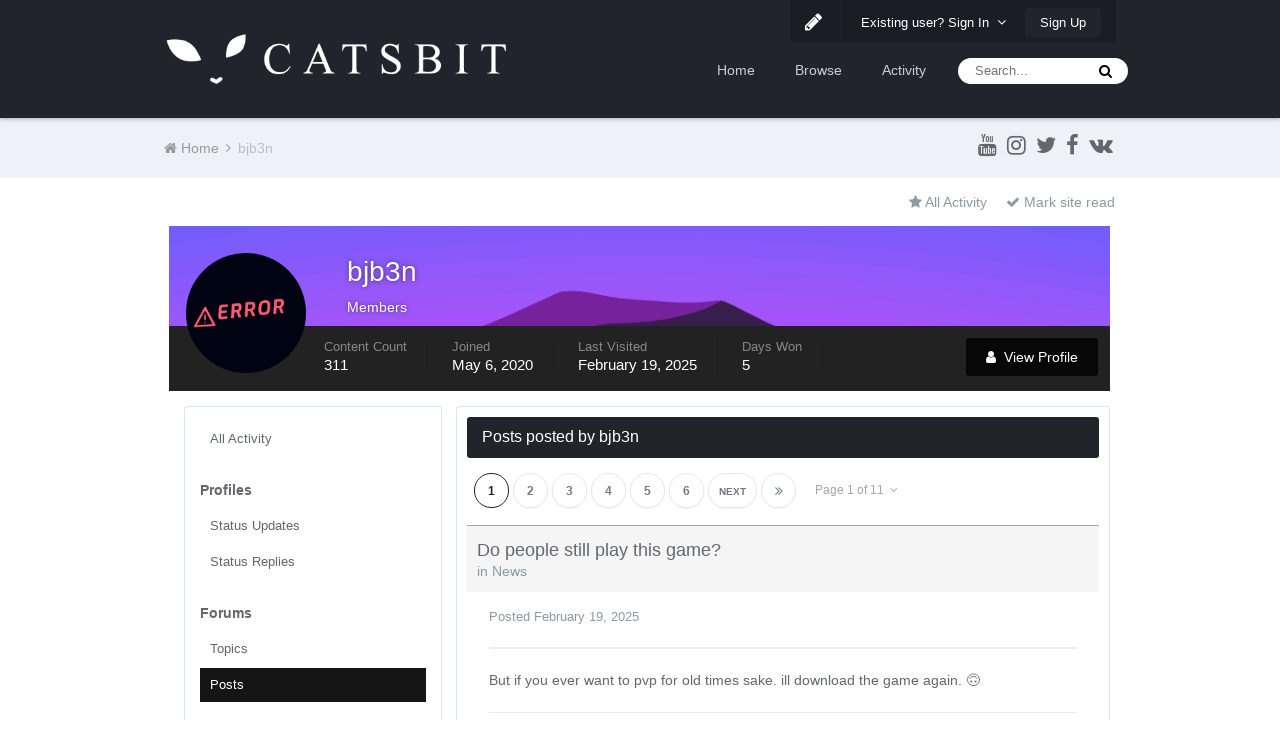

--- FILE ---
content_type: text/html;charset=UTF-8
request_url: https://forum.catsbit.com/index.php?/profile/1096-bjb3n/content/&type=forums_topic_post&change_section=1
body_size: 19688
content:
<!DOCTYPE html>
<html lang="en-US" dir="ltr">
	<head>
		<title>bjb3n's Content - Catsbit Community</title>
		
			<script async src="https://www.googletagmanager.com/gtag/js?id=UA-39372359-14"></script>
<script>
  window.dataLayer = window.dataLayer || [];
  function gtag(){dataLayer.push(arguments);}
  gtag('js', new Date());

  gtag('config', 'UA-39372359-14');
</script>
		
		<!--[if lt IE 9]>
			<link rel="stylesheet" type="text/css" href="https://forum.catsbit.com/uploads/css_built_2/5e61784858ad3c11f00b5706d12afe52_ie8.css.fcb738256624752a5c1779e0ccee5d6b.css">
		    <script src="//forum.catsbit.com/applications/core/interface/html5shiv/html5shiv.js"></script>
		<![endif]-->
		











	
	







		
<meta charset="utf-8">

	<meta name="viewport" content="width=device-width, initial-scale=1">


	
	


	<meta name="twitter:card" content="summary" />



	
		
			
				<meta property="og:site_name" content="Catsbit Community">
			
		
	

	
		
			
				<meta property="og:locale" content="en_US">
			
		
	


	
		<link rel="canonical" href="https://forum.catsbit.com/index.php?/profile/1096-bjb3n/content/&amp;type=forums_topic_post" />
	

	
		<link rel="next" href="https://forum.catsbit.com/index.php?/profile/1096-bjb3n/content/page/2/&amp;type=forums_topic_post" />
	

	
		<link rel="last" href="https://forum.catsbit.com/index.php?/profile/1096-bjb3n/content/page/11/&amp;type=forums_topic_post" />
	




<link rel="manifest" href="https://forum.catsbit.com/index.php?/manifest.webmanifest/">
<meta name="msapplication-config" content="https://forum.catsbit.com/index.php?/browserconfig.xml/">
<meta name="msapplication-starturl" content="/">
<meta name="application-name" content="Catsbit Community">
<meta name="apple-mobile-web-app-title" content="Catsbit Community">

	<meta name="theme-color" content="#22242d">






		




	<link rel='stylesheet' href='https://forum.catsbit.com/uploads/css_built_2/341e4a57816af3ba440d891ca87450ff_framework.css.dfdd3cb4f899ae414e41e11bc34e2008.css?v=80ae880ff0' media='all'>

	<link rel='stylesheet' href='https://forum.catsbit.com/uploads/css_built_2/05e81b71abe4f22d6eb8d1a929494829_responsive.css.b5e33b887de1df6f98514c3f3198ad18.css?v=80ae880ff0' media='all'>

	<link rel='stylesheet' href='https://forum.catsbit.com/uploads/css_built_2/20446cf2d164adcc029377cb04d43d17_flags.css.97895970f6d50d6448fca7dde7f8c75d.css?v=80ae880ff0' media='all'>

	<link rel='stylesheet' href='https://forum.catsbit.com/uploads/css_built_2/90eb5adf50a8c640f633d47fd7eb1778_core.css.1fbb9f03c6b3c457ba86d3ae992f5150.css?v=80ae880ff0' media='all'>

	<link rel='stylesheet' href='https://forum.catsbit.com/uploads/css_built_2/5a0da001ccc2200dc5625c3f3934497d_core_responsive.css.d8d13f2070e31b9157469dde89e49b26.css?v=80ae880ff0' media='all'>

	<link rel='stylesheet' href='https://forum.catsbit.com/uploads/css_built_2/ffdbd8340d5c38a97b780eeb2549bc3f_profiles.css.8a8408f29dc3e67686b6f93e172355dd.css?v=80ae880ff0' media='all'>

	<link rel='stylesheet' href='https://forum.catsbit.com/uploads/css_built_2/f2ef08fd7eaff94a9763df0d2e2aaa1f_streams.css.4baba1f87317a7be5d09372aff956c4a.css?v=80ae880ff0' media='all'>

	<link rel='stylesheet' href='https://forum.catsbit.com/uploads/css_built_2/9be4fe0d9dd3ee2160f368f53374cd3f_leaderboard.css.054365a8ec8019a30eed54e97aa7690f.css?v=80ae880ff0' media='all'>

	<link rel='stylesheet' href='https://forum.catsbit.com/uploads/css_built_2/125515e1b6f230e3adf3a20c594b0cea_profiles_responsive.css.3fa03da73d498e43c3320ed36472f634.css?v=80ae880ff0' media='all'>

	<link rel='stylesheet' href='https://forum.catsbit.com/uploads/css_built_2/6a6afb106122c1b73b3caacf669ca862_profile.css.b90f4ba7269187ab7d85549fd7577594.css?v=80ae880ff0' media='all'>




<link rel='stylesheet' href='https://forum.catsbit.com/uploads/css_built_2/258adbb6e4f3e83cd3b355f84e3fa002_custom.css.cad8e1d2034debcf3b6e79ad108659c8.css?v=80ae880ff0' media='all'>



		
		

	
	
		<link rel='shortcut icon' href='https://forum.catsbit.com/uploads/monthly_2018_12/favicon.ico.dde0bb383cd9db8c53179adddc3e3cfe.ico' type="image/x-icon">
	

		
		<style>

.baseFont_primary,body,.ipsTag_prefix {
	font-family: "PT Sans", "Helvetica Neue", Helvetica, Arial, sans-serif;
}


.ipsStep_title,.cNexusProduct_title,.cDownloadsCarouselItem_info h3,.baseFont_secondary,.cBlogInfo .ipsGrid li .ipsType_normal,.cProfileBlog_stats li strong, .ipsWidget.ipsWidget_horizontal .ipsWidget_title, .ipsWidget_statsCount, .cStaffDirectory h2,.cGallerySubmit_step,.ipsType_veryLarge,.ipsTable.ipsMatrix .ipsMatrix_subHeader,.ipsDialog_title, .ipsButtonBar .ipsButtonRow li span, .ipsType_pageTitle, .ipsType_sectionHead, .ipsMenu_title, .ipsDataItem_stats_number, #elSearch #elSearchFilter, .hero-message h2, #elVNC_sidebar .ipsFieldRow .ipsFieldRow_label {
	font-family: "PT Sans", "Helvetica Neue", Helvetica, Arial, sans-serif;
}

</style>
	</head>
	
	<body class="ipsApp ipsApp_front ipsJS_none ipsClearfix 
   
base-lc-on  base-user-icons  base-zebra" data-controller="core.front.core.app"  data-message=""  data-pageapp="core" data-pagelocation="front" data-pagemodule="members" data-pagecontroller="profile" itemscope itemtype="http://schema.org/WebSite" data-base-bg-img="">

<style>
	
#ebsGlobalMessage_dismiss a {
	color: #556b45;
}

.ebsGlobalMessage_custom {
	background-color: #dbe2c9;
	color: #556b45;
}
.ebsGlobalMessage_custom p::before {
	content: '\';
}
</style>




















		<meta itemprop="url" content="https://forum.catsbit.com/">
		<a href="#elContent" class="ipsHide" title="Go to main content on this page" accesskey="m">Jump to content</a>
		
		



		
      		<div class="base-wrapper ">
			<div id="ipsLayout_header" class="ipsClearfix nav-floated " >
				
<ul id='elMobileNav' class='ipsList_inline ipsResponsive_hideDesktop ipsResponsive_block' data-controller='core.front.core.mobileNav'>
	
		
			<li id='elMobileBreadcrumb'>
				<a href='https://forum.catsbit.com/'>
					<span>Home</span>
				</a>
			</li>
		
	
	
	
	<li >
		<a data-action="defaultStream" class='ipsType_light'  href='https://forum.catsbit.com/index.php?/discover/'><i class='icon-newspaper'></i></a>
	</li>

	

	
		<li class='ipsJS_show'>
			<a href='https://forum.catsbit.com/index.php?/search/'><i class='fa fa-search'></i></a>
		</li>
	
	<li data-ipsDrawer data-ipsDrawer-drawerElem='#elMobileDrawer'>
		<a href='#'>
			
			
				
			
			
			
			<i class='fa fa-navicon'></i>
		</a>
	</li>
</ul>
				<header>
					
<div class="base-user__bar ipsResponsive_showDesktop ipsResponsive_inlineBlock">
	<div class="ipsLayout_container ipsClearfix">
		
			<ul id='elUserNav' class='ipsList_inline cSignedOut ipsClearfix ipsResponsive_hidePhone ipsResponsive_block ipsPos_right'>
				
					
						<li id='cBaseLC' class="ipsResponsive_showDesktop">
							<a href='#baseLC' id='baseNewLC' data-ipsTooltip title='Edit appearance' data-ipsDialog data-ipsDialog-title="Live Customizer" data-ipsDialog-content="#baseLC">
								<i class='fa fa-pencil'></i>
							</a>
						</li>
						<li class='elUserNav_sep'></li>
					
				

				<li id='elSignInLink'>
					<a href='//forum.catsbit.com/index.php?/login/' data-ipsMenu-closeOnClick="false" data-ipsMenu id='elUserSignIn'>
						Existing user? Sign In &nbsp;<i class='fa fa-caret-down'></i>
					</a>
					
<div id='elUserSignIn_menu' class='ipsMenu ipsMenu_auto ipsHide'>
	<form accept-charset='utf-8' method='post' action='//forum.catsbit.com/index.php?/login/' data-controller="core.global.core.login">
		<input type="hidden" name="csrfKey" value="dd14c307939b7b00db859edccc2f883e">
		<input type="hidden" name="ref" value="aHR0cHM6Ly9mb3J1bS5jYXRzYml0LmNvbS9pbmRleC5waHA/L3Byb2ZpbGUvMTA5Ni1iamIzbi9jb250ZW50LyZ0eXBlPWZvcnVtc190b3BpY19wb3N0JmNoYW5nZV9zZWN0aW9uPTE=">
		<div data-role="loginForm">
			
			
			
				
<div class="ipsPad ipsForm ipsForm_vertical">
	<h4 class="ipsType_sectionHead">Sign In</h4>
	<br><br>
	<ul class='ipsList_reset'>
		<li class="ipsFieldRow ipsFieldRow_noLabel ipsFieldRow_fullWidth">
			
			
				<input type="text" placeholder="Display Name or Email Address" name="auth" autocomplete="email">
			
		</li>
		<li class="ipsFieldRow ipsFieldRow_noLabel ipsFieldRow_fullWidth">
			<input type="password" placeholder="Password" name="password" autocomplete="current-password">
		</li>
		<li class="ipsFieldRow ipsFieldRow_checkbox ipsClearfix">
			<span class="ipsCustomInput">
				<input type="checkbox" name="remember_me" id="remember_me_checkbox" value="1" checked aria-checked="true">
				<span></span>
			</span>
			<div class="ipsFieldRow_content">
				<label class="ipsFieldRow_label" for="remember_me_checkbox">Remember me</label>
				<span class="ipsFieldRow_desc">Not recommended on shared computers</span>
			</div>
		</li>
		
		<li class="ipsFieldRow ipsFieldRow_fullWidth">
			<br>
			<button type="submit" name="_processLogin" value="usernamepassword" class="ipsButton ipsButton_primary ipsButton_small" id="elSignIn_submit">Sign In</button>
			
				<br>
				<p class="ipsType_right ipsType_small">
					
						<a href='https://forum.catsbit.com/index.php?/lostpassword/' data-ipsDialog data-ipsDialog-title='Forgot your password?'>
					
					Forgot your password?</a>
				</p>
			
		</li>
	</ul>
</div>
			
		</div>
	</form>
</div>
				</li>
				
					<li>
						<a href='https://forum.catsbit.com/index.php?/register/' id='elRegisterButton' class='ipsButton ipsButton_normal ipsButton_primary'>
							Sign Up
						</a>
					</li>
				
			</ul>
		
	</div>
</div>
					<div class="ipsLayout_container">
						
<div class="logo-wrap">
	
	
	<a href='https://forum.catsbit.com/' id='elLogo' accesskey='1'><img src="https://forum.catsbit.com/uploads/monthly_2018_12/logo.png.b6c7cceb4239f052a6178d5f9ce138f7.png" alt='Catsbit Community'></a>
	
</div>
						

	<nav class='base_nav' data-controller='core.front.core.navBar' class=''>
		<div class='ipsNavBar_primary ipsLayout_container  ipsClearfix'>
			

	<div id="elSearchWrapper" class="ipsPos_right">
		<div id='elSearch' class='' data-controller='core.front.core.quickSearch'>
			<form accept-charset='utf-8' action='//forum.catsbit.com/index.php?/search/&amp;do=quicksearch' method='post'>
				<input type='search' id='elSearchField' placeholder='Search...' name='q' autocomplete='off'>
				<button class='cSearchSubmit' type="submit"><i class="fa fa-search"></i></button>
				<div id="elSearchExpanded">
					<div class="ipsMenu_title">
						Search In
					</div>
					<ul class="ipsSideMenu_list ipsSideMenu_withRadios ipsSideMenu_small ipsType_normal" data-ipsSideMenu data-ipsSideMenu-type="radio" data-ipsSideMenu-responsive="false" data-role="searchContexts">
						<li>
							<span class='ipsSideMenu_item ipsSideMenu_itemActive' data-ipsMenuValue='all'>
								<input type="radio" name="type" value="all" checked id="elQuickSearchRadio_type_all">
								<label for='elQuickSearchRadio_type_all' id='elQuickSearchRadio_type_all_label'>Everywhere</label>
							</span>
						</li>
						
						
							<li>
								<span class='ipsSideMenu_item' data-ipsMenuValue='core_statuses_status'>
									<input type="radio" name="type" value="core_statuses_status" id="elQuickSearchRadio_type_core_statuses_status">
									<label for='elQuickSearchRadio_type_core_statuses_status' id='elQuickSearchRadio_type_core_statuses_status_label'>Status Updates</label>
								</span>
							</li>
						
						
						<li data-role="showMoreSearchContexts">
							<span class='ipsSideMenu_item' data-action="showMoreSearchContexts" data-exclude="core_statuses_status">
								More options...
							</span>
						</li>
					</ul>
					<div class="ipsMenu_title">
						Find results that contain...
					</div>
					<ul class='ipsSideMenu_list ipsSideMenu_withRadios ipsSideMenu_small ipsType_normal' role="radiogroup" data-ipsSideMenu data-ipsSideMenu-type="radio" data-ipsSideMenu-responsive="false" data-filterType='andOr'>
						
							<li>
								<span class='ipsSideMenu_item ipsSideMenu_itemActive' data-ipsMenuValue='or'>
									<input type="radio" name="search_and_or" value="or" checked id="elRadio_andOr_or">
									<label for='elRadio_andOr_or' id='elField_andOr_label_or'><em>Any</em> of my search term words</label>
								</span>
							</li>
						
							<li>
								<span class='ipsSideMenu_item ' data-ipsMenuValue='and'>
									<input type="radio" name="search_and_or" value="and"  id="elRadio_andOr_and">
									<label for='elRadio_andOr_and' id='elField_andOr_label_and'><em>All</em> of my search term words</label>
								</span>
							</li>
						
					</ul>
					<div class="ipsMenu_title">
						Find results in...
					</div>
					<ul class='ipsSideMenu_list ipsSideMenu_withRadios ipsSideMenu_small ipsType_normal' role="radiogroup" data-ipsSideMenu data-ipsSideMenu-type="radio" data-ipsSideMenu-responsive="false" data-filterType='searchIn'>
						<li>
							<span class='ipsSideMenu_item ipsSideMenu_itemActive' data-ipsMenuValue='all'>
								<input type="radio" name="search_in" value="all" checked id="elRadio_searchIn_and">
								<label for='elRadio_searchIn_and' id='elField_searchIn_label_all'>Content titles and body</label>
							</span>
						</li>
						<li>
							<span class='ipsSideMenu_item' data-ipsMenuValue='titles'>
								<input type="radio" name="search_in" value="titles" id="elRadio_searchIn_titles">
								<label for='elRadio_searchIn_titles' id='elField_searchIn_label_titles'>Content titles only</label>
							</span>
						</li>
					</ul>
				</div>
			</form>
		</div>
	</div>

			<ul data-role="primaryNavBar" class='ipsResponsive_showDesktop ipsResponsive_block'>
				


	
		
		
		<li  id='elNavSecondary_16' data-role="navBarItem" data-navApp="core" data-navExt="CustomItem">
			
			
				<a href="http://catsbit.com/"  data-navItem-id="16" >
					Home
				</a>
			
			
		</li>
	
	

	
		
		
		<li  id='elNavSecondary_1' data-role="navBarItem" data-navApp="core" data-navExt="CustomItem">
			
			
				<a href="https://forum.catsbit.com"  data-navItem-id="1" >
					Browse
				</a>
			
			
				<ul class='ipsNavBar_secondary ipsHide' data-role='secondaryNavBar'>
					


	
		
		
		<li  id='elNavSecondary_3' data-role="navBarItem" data-navApp="core" data-navExt="Clubs">
			
			
				<a href="https://forum.catsbit.com/index.php?/clubs/"  data-navItem-id="3" >
					Clubs
				</a>
			
			
		</li>
	
	

	
		
		
		<li  id='elNavSecondary_10' data-role="navBarItem" data-navApp="forums" data-navExt="Forums">
			
			
				<a href="https://forum.catsbit.com/index.php"  data-navItem-id="10" >
					Forums
				</a>
			
			
		</li>
	
	

	
		
		
		<li  id='elNavSecondary_11' data-role="navBarItem" data-navApp="calendar" data-navExt="Calendar">
			
			
				<a href="https://forum.catsbit.com/index.php?/calendar/"  data-navItem-id="11" >
					Calendar
				</a>
			
			
		</li>
	
	

	
	

	
		
		
		<li  id='elNavSecondary_13' data-role="navBarItem" data-navApp="core" data-navExt="StaffDirectory">
			
			
				<a href="https://forum.catsbit.com/index.php?/staff/"  data-navItem-id="13" >
					Staff
				</a>
			
			
		</li>
	
	

	
		
		
		<li  id='elNavSecondary_14' data-role="navBarItem" data-navApp="core" data-navExt="OnlineUsers">
			
			
				<a href="https://forum.catsbit.com/index.php?/online/"  data-navItem-id="14" >
					Online Users
				</a>
			
			
		</li>
	
	

	
		
		
		<li  id='elNavSecondary_15' data-role="navBarItem" data-navApp="core" data-navExt="Leaderboard">
			
			
				<a href="https://forum.catsbit.com/index.php?/leaderboard/"  data-navItem-id="15" >
					Leaderboard
				</a>
			
			
		</li>
	
	

					<li class='ipsHide' id='elNavigationMore_1' data-role='navMore'>
						<a href='#' data-ipsMenu data-ipsMenu-appendTo='#elNavigationMore_1' id='elNavigationMore_1_dropdown'>More <i class='fa fa-caret-down'></i></a>
						<ul class='ipsHide ipsMenu ipsMenu_auto' id='elNavigationMore_1_dropdown_menu' data-role='moreDropdown'></ul>
					</li>
				</ul>
			
		</li>
	
	

	
		
		
		<li  id='elNavSecondary_2' data-role="navBarItem" data-navApp="core" data-navExt="CustomItem">
			
			
				<a href="https://forum.catsbit.com/index.php?/discover/"  data-navItem-id="2" >
					Activity
				</a>
			
			
				<ul class='ipsNavBar_secondary ipsHide' data-role='secondaryNavBar'>
					


	
		
		
		<li  id='elNavSecondary_4' data-role="navBarItem" data-navApp="core" data-navExt="AllActivity">
			
			
				<a href="https://forum.catsbit.com/index.php?/discover/"  data-navItem-id="4" >
					All Activity
				</a>
			
			
		</li>
	
	

	
	

	
	

	
	

	
		
		
		<li  id='elNavSecondary_8' data-role="navBarItem" data-navApp="core" data-navExt="Search">
			
			
				<a href="https://forum.catsbit.com/index.php?/search/"  data-navItem-id="8" >
					Search
				</a>
			
			
		</li>
	
	

	
	

					<li class='ipsHide' id='elNavigationMore_2' data-role='navMore'>
						<a href='#' data-ipsMenu data-ipsMenu-appendTo='#elNavigationMore_2' id='elNavigationMore_2_dropdown'>More <i class='fa fa-caret-down'></i></a>
						<ul class='ipsHide ipsMenu ipsMenu_auto' id='elNavigationMore_2_dropdown_menu' data-role='moreDropdown'></ul>
					</li>
				</ul>
			
		</li>
	
	

				<li class='ipsHide' id='elNavigationMore' data-role='navMore'>
					<a href='#' data-ipsMenu data-ipsMenu-appendTo='#elNavigationMore' id='elNavigationMore_dropdown'>More</a>
					<ul class='ipsNavBar_secondary ipsHide' data-role='secondaryNavBar'>
						<li class='ipsHide' id='elNavigationMore_more' data-role='navMore'>
							<a href='#' data-ipsMenu data-ipsMenu-appendTo='#elNavigationMore_more' id='elNavigationMore_more_dropdown'>More <i class='fa fa-caret-down'></i></a>
							<ul class='ipsHide ipsMenu ipsMenu_auto' id='elNavigationMore_more_dropdown_menu' data-role='moreDropdown'></ul>
						</li>
					</ul>
				</li>
			</ul>
		</div>
	</nav>

						
							
						
					</div>
				</header>
				<div class="ipsLayout_container">
					
				</div>
			</div>
			
				
			
			

	<section id='base_breadSocial' class='base-breadcrumbs ipsClearfix ipsResponsive_hidePhone'>
		<div class='ipsLayout_container'>
			<ul class='ipsGrid'>
				
					
						<div class='ipsGrid_span8 ipsSubNavigation ipsResponsive_hidePhone'>
							
<nav class='ipsBreadcrumb ipsBreadcrumb_top ipsFaded_withHover'>
	

	

	<ul data-role="breadcrumbList">
		<li>
			<a title="Home" href='https://forum.catsbit.com/'>
				<span><i class='fa fa-home'></i> Home <i class='fa fa-angle-right'></i></span>
			</a>
		</li>
		
		
			<li>
				
					<a href='https://forum.catsbit.com/index.php?/profile/1096-bjb3n/'>
						<span>bjb3n </span>
					</a>
				
			</li>
			
		
	</ul>
</nav>
						</div>
					
					<div class='ipsGrid_span4 ipsSubNavigation ipsResponsive_fullWidthPhone'>
						
<ul class="base-social-icons ipsList_inline ipsPos_right">
	
		
		
		<li><a title="Youtube" target="_blank" href="https://www.youtube.com/channel/UCcGSfa2hZ9cGK2TeHDj2apA" data-ipsTooltip><i class="fa fa-youtube ipsType_larger"></i></a></li>
	
		
		
		<li><a title="Instagram" target="_blank" href="http://instagram.com/catsbit.dev" data-ipsTooltip><i class="fa fa-instagram ipsType_larger"></i></a></li>
	
		
		
		<li><a title="Twitter" target="_blank" href="https://twitter.com/CatsbitD" data-ipsTooltip><i class="fa fa-twitter ipsType_larger"></i></a></li>
	
		
		
		<li><a title="Facebook" target="_blank" href="http://facebook.com/catsbit" data-ipsTooltip><i class="fa fa-facebook ipsType_larger"></i></a></li>
	
		
		
		<li><a title="Vk" target="_blank" href="https://vk.com/catsbit" data-ipsTooltip><i class="fa fa-vk ipsType_larger"></i></a></li>
	
</ul>

					</div>
				
			</ul>
		</div>
	</section>

			<main role="main" id="ipsLayout_body" class="ipsLayout_container" data-controller="plugins.base">
				<div id="ipsLayout_contentArea">
					<div id="ipsLayout_contentWrapper">
						
							<nav class="ipsSubNavigation ipsClearfix">				
								<div class="ipsPos_right">
									<ul class="ipsList_inline">
										
										<li>
											<a data-action="defaultStream" class="ipsType_light " href="https://forum.catsbit.com/index.php?/discover/"><i class="fa fa-star"></i> <span>All Activity</span></a>
										</li>
											<li>
												<a data-action="markSiteRead" class="ipsType_light" data-controller="core.front.core.markRead" href="https://forum.catsbit.com/index.php?/markallread/&amp;csrfKey=dd14c307939b7b00db859edccc2f883e" title="Mark all content on the site as read" data-ipstooltip><i class="fa fa-check"></i> Mark site read</a>
											</li>
										
									</ul>
								</div>
							</nav>
						
						
						
						<div id="ipsLayout_mainArea">
							<a id="elContent"></a>
							
							
							
                            

	




							


<div data-controller='core.front.profile.main'>
	

<header data-role="profileHeader">
	<div class='ipsPageHead_special cProfileHeaderMinimal' id='elProfileHeader' data-controller='core.global.core.coverPhoto' data-url="https://forum.catsbit.com/index.php?/profile/1096-bjb3n/&amp;csrfKey=dd14c307939b7b00db859edccc2f883e" data-coverOffset='401'>
		
			<div class='ipsCoverPhoto_container'>
				
					<img src='https://forum.catsbit.com/uploads/monthly_2021_10/1730308618_Frame6.png.ab58669bce3a7522518aa87df0bc51a7.png' class='ipsCoverPhoto_photo' data-action="toggleCoverPhoto" alt=''>
				
			</div>
		
		
		<div class='ipsColumns ipsColumns_collapsePhone' data-hideOnCoverEdit>
			<div class='ipsColumn ipsColumn_fixed ipsColumn_narrow ipsPos_center' id='elProfilePhoto'>
				
					<a href="https://forum.catsbit.com/uploads/monthly_2021_05/ezgif-2-873d074bfd03.gif.0ba29cf520215656d71d8c1ae6506f64.gif" data-ipsLightbox class='ipsUserPhoto ipsUserPhoto_xlarge'>					
						<img src='https://forum.catsbit.com/uploads/monthly_2021_05/ezgif-2-873d074bfd03.thumb.gif.8a49184f6e5a85ad903c410397022c67.gif' alt=''>
					</a>
				
				
			</div>
			<div class='ipsColumn ipsColumn_fluid'>
				<div class='ipsPos_left ipsPad cProfileHeader_name ipsType_normal'>
					<h1 class='ipsType_reset ipsPageHead_barText'>
						bjb3n

						
                        
					</h1>
					<span>
						<span class='ipsPageHead_barText'>Members</span>
					</span>
				</div>
				
					<ul class='ipsList_inline ipsPad ipsResponsive_hidePhone ipsResponsive_block ipsPos_left'>
						
							<li>

<div data-followApp='core' data-followArea='member' data-followID='1096'  data-controller='core.front.core.followButton'>
	
		

	
</div></li>
						
						
					</ul>
				
			</div>
		</div>
	</div>

	<div class='ipsGrid ipsAreaBackground ipsPad ipsResponsive_showPhone ipsResponsive_block'>
		
		
		

		
		
		<div data-role='switchView' class='ipsGrid_span12'>
			<div data-action="goToProfile" data-type='phone' class=''>
				<a href='https://forum.catsbit.com/index.php?/profile/1096-bjb3n/' class='ipsButton ipsButton_light ipsButton_small ipsButton_fullWidth' title="bjb3n's Profile"><i class='fa fa-user'></i></a>
			</div>
			<div data-action="browseContent" data-type='phone' class='ipsHide'>
				<a href="https://forum.catsbit.com/index.php?/profile/1096-bjb3n/content/" class='ipsButton ipsButton_alternate ipsButton_small ipsButton_fullWidth'  title="bjb3n's Content"><i class='fa fa-newspaper-o'></i></a>
			</div>
		</div>
	</div>

	<div id='elProfileStats' class='ipsClearfix'>
		<div data-role='switchView' class='ipsResponsive_hidePhone ipsResponsive_block'>
			<a href='https://forum.catsbit.com/index.php?/profile/1096-bjb3n/' class='ipsButton ipsButton_veryLight ipsButton_medium ipsPos_right ' data-action="goToProfile" data-type='full' title="bjb3n's Profile"><i class='fa fa-user'></i> <span class='ipsResponsive_showDesktop ipsResponsive_inline'>&nbsp;View Profile</span></a>
			<a href="https://forum.catsbit.com/index.php?/profile/1096-bjb3n/content/" class='ipsButton ipsButton_light ipsButton_medium ipsPos_right ipsHide' data-action="browseContent" data-type='full' title="bjb3n's Content"><i class='fa fa-newspaper-o'></i> <span class='ipsResponsive_showDesktop ipsResponsive_inline'>&nbsp;See their activity</span></a>
		</div>
		<ul class='ipsList_inline ipsPos_left'>
			<li>
				<h4 class='ipsType_minorHeading'>Content Count</h4>
				311
			</li>
			<li>
				<h4 class='ipsType_minorHeading'>Joined</h4>
				<time datetime='2020-05-06T00:00:56Z' title='05/06/2020 12:00  AM' data-short='5 yr'>May 6, 2020</time>
			</li>
            
			<li>
				<h4 class='ipsType_minorHeading'>Last visited</h4>
				<span>
					
                    <time datetime='2025-02-19T13:30:35Z' title='02/19/2025 01:30  PM' data-short='Feb 19'>February 19, 2025</time>
				</span>
			</li>
            
			
			<li>
				<h4 class='ipsType_minorHeading'>Days Won</h4>
				<span data-ipsTooltip title='The number of times bjb3n had the most number of content likes for a day'>5</span>
			</li>
			
		</ul>
	</div>
</header>
	<div data-role="profileContent">

		<div class="ipsColumns ipsColumns_collapsePhone ipsSpacer_top">
			<div class="ipsColumn ipsColumn_wide">
				<div class="ipsSideMenu ipsAreaBackground_light ipsPad" id="modcp_menu" data-ipsTabBar data-ipsTabBar-contentArea='#elUserContent' data-ipsTabBar-itemselector=".ipsSideMenu_item" data-ipsTabBar-activeClass="ipsSideMenu_itemActive" data-ipsSideMenu>
					<h3 class="ipsSideMenu_mainTitle ipsAreaBackground_light ipsType_medium">
						<a href="#user_content" class="ipsPad_double" data-action="openSideMenu"><i class="fa fa-bars"></i> &nbsp;Content Type&nbsp;<i class="fa fa-caret-down"></i></a>
					</h3>
					<div>
						<ul class="ipsSideMenu_list">
							<li><a href="https://forum.catsbit.com/index.php?/profile/1096-bjb3n/content/&amp;change_section=1" class="ipsSideMenu_item ">All Activity</a></li>
						</ul>
						
							<h4 class='ipsSideMenu_subTitle'>Profiles</h4>
							<ul class="ipsSideMenu_list">
								
									<li><a href="https://forum.catsbit.com/index.php?/profile/1096-bjb3n/content/&amp;type=core_statuses_status&amp;change_section=1" class="ipsSideMenu_item ">Status Updates</a></li>
								
									<li><a href="https://forum.catsbit.com/index.php?/profile/1096-bjb3n/content/&amp;type=core_statuses_reply&amp;change_section=1" class="ipsSideMenu_item ">Status Replies</a></li>
								
							</ul>
						
							<h4 class='ipsSideMenu_subTitle'>Forums</h4>
							<ul class="ipsSideMenu_list">
								
									<li><a href="https://forum.catsbit.com/index.php?/profile/1096-bjb3n/content/&amp;type=forums_topic&amp;change_section=1" class="ipsSideMenu_item ">Topics</a></li>
								
									<li><a href="https://forum.catsbit.com/index.php?/profile/1096-bjb3n/content/&amp;type=forums_topic_post&amp;change_section=1" class="ipsSideMenu_item ipsSideMenu_itemActive">Posts</a></li>
								
							</ul>
						
							<h4 class='ipsSideMenu_subTitle'>Calendar</h4>
							<ul class="ipsSideMenu_list">
								
									<li><a href="https://forum.catsbit.com/index.php?/profile/1096-bjb3n/content/&amp;type=calendar_event&amp;change_section=1" class="ipsSideMenu_item ">Events</a></li>
								
									<li><a href="https://forum.catsbit.com/index.php?/profile/1096-bjb3n/content/&amp;type=calendar_event_comment&amp;change_section=1" class="ipsSideMenu_item ">Event Comments</a></li>
								
									<li><a href="https://forum.catsbit.com/index.php?/profile/1096-bjb3n/content/&amp;type=calendar_event_review&amp;change_section=1" class="ipsSideMenu_item ">Event Reviews</a></li>
								
							</ul>
						
					</div>			
				</div>
			</div>
			<div class="ipsColumn ipsColumn_fluid" id='elUserContent'>
				
<div class='ipsBox'>
	<h2 class='ipsType_sectionTitle ipsType_reset'>Posts posted by bjb3n</h2>
	
<div data-baseurl='https://forum.catsbit.com/index.php?/profile/1096-bjb3n/content/&amp;type=forums_topic_post' data-resort='listResort' data-controller='core.global.core.table'  >
	

	
	<div class="ipsButtonBar ipsPad_half ipsClearfix ipsClear">
		

		<ul class="ipsButtonRow ipsPos_right ipsClearfix">
			
			
		</ul>

		
			<div data-role="tablePagination">
				


	
	<ul class='ipsPagination' id='elPagination_dd1af3c1ab9219c9cb2c1f763d113a91_381616035' data-ipsPagination-seoPagination='true' data-pages='11' data-ipsPagination  data-ipsPagination-pages="11" data-ipsPagination-perPage='25'>
		
			
				<li class='ipsPagination_first ipsPagination_inactive'><a href='https://forum.catsbit.com/index.php?/profile/1096-bjb3n/content/&amp;type=forums_topic_post' rel="first" data-page='1' data-ipsTooltip title='First page'><i class='fa fa-angle-double-left'></i></a></li>
				<li class='ipsPagination_prev ipsPagination_inactive'><a href='https://forum.catsbit.com/index.php?/profile/1096-bjb3n/content/&amp;type=forums_topic_post' rel="prev" data-page='0' data-ipsTooltip title='Previous page'>Prev</a></li>
			
			<li class='ipsPagination_page ipsPagination_active'><a href='https://forum.catsbit.com/index.php?/profile/1096-bjb3n/content/&amp;type=forums_topic_post' data-page='1'>1</a></li>
			
				
					<li class='ipsPagination_page'><a href='https://forum.catsbit.com/index.php?/profile/1096-bjb3n/content/page/2/&amp;type=forums_topic_post' data-page='2'>2</a></li>
				
					<li class='ipsPagination_page'><a href='https://forum.catsbit.com/index.php?/profile/1096-bjb3n/content/page/3/&amp;type=forums_topic_post' data-page='3'>3</a></li>
				
					<li class='ipsPagination_page'><a href='https://forum.catsbit.com/index.php?/profile/1096-bjb3n/content/page/4/&amp;type=forums_topic_post' data-page='4'>4</a></li>
				
					<li class='ipsPagination_page'><a href='https://forum.catsbit.com/index.php?/profile/1096-bjb3n/content/page/5/&amp;type=forums_topic_post' data-page='5'>5</a></li>
				
					<li class='ipsPagination_page'><a href='https://forum.catsbit.com/index.php?/profile/1096-bjb3n/content/page/6/&amp;type=forums_topic_post' data-page='6'>6</a></li>
				
				<li class='ipsPagination_next'><a href='https://forum.catsbit.com/index.php?/profile/1096-bjb3n/content/page/2/&amp;type=forums_topic_post' rel="next" data-page='2' data-ipsTooltip title='Next page'>Next</a></li>
				<li class='ipsPagination_last'><a href='https://forum.catsbit.com/index.php?/profile/1096-bjb3n/content/page/11/&amp;type=forums_topic_post' rel="last" data-page='11' data-ipsTooltip title='Last page'><i class='fa fa-angle-double-right'></i></a></li>
			
			
				<li class='ipsPagination_pageJump'>
					<a href='#' data-ipsMenu data-ipsMenu-closeOnClick='false' data-ipsMenu-appendTo='#elPagination_dd1af3c1ab9219c9cb2c1f763d113a91_381616035' id='elPagination_dd1af3c1ab9219c9cb2c1f763d113a91_381616035_jump'>Page 1 of 11 &nbsp;<i class='fa fa-caret-down'></i></a>
					<div class='ipsMenu ipsMenu_narrow ipsPad ipsHide' id='elPagination_dd1af3c1ab9219c9cb2c1f763d113a91_381616035_jump_menu'>
						<form accept-charset='utf-8' method='post' action='https://forum.catsbit.com/index.php?/profile/1096-bjb3n/content/&amp;type=forums_topic_post' data-role="pageJump">
							<ul class='ipsForm ipsForm_horizontal'>
								<li class='ipsFieldRow'>
									<input type='number' min='1' max='11' placeholder='Page number' class='ipsField_fullWidth' name='page'>
								</li>
								<li class='ipsFieldRow ipsFieldRow_fullWidth'>
									<input type='submit' class='ipsButton_fullWidth ipsButton ipsButton_verySmall ipsButton_primary' value='Go'>
								</li>
							</ul>
						</form>
					</div>
				</li>
			
		
	</ul>

			</div>
		
	</div>
	

	
		
			<ol class='ipsDataList ipsClear cProfileContent ' id='elTable_e806beadaea37a0441b3dac83c977dc6' data-role="tableRows">
				

	<li class='ipsDataItem'>
		
		<article id='elComment_200357' class='ipsComment  ipsComment_parent ipsClearfix ipsClear '>
			
			

			<div id='comment-200357_wrap' class='ipsComment_content ipsType_normal ipsClearfix'>
				
				<div class='ipsComment_header'>
					
					


<div>
	<h3 class='ipsType_sectionHead ipsContained_container'>
		
			
		
		<span class='ipsType_break ipsContained'>
			<a href='https://forum.catsbit.com/index.php?/topic/97703-do-people-still-play-this-game/&amp;do=findComment&amp;comment=200357' title='View the topic Do people still play this game?' class='ipsTruncate ipsTruncate_line'>Do people still play this game?</a>
		</span>
		
	</h3>
	<p class='ipsType_normal ipsType_light ipsType_blendLinks ipsType_reset'>in <a href='https://forum.catsbit.com/index.php?/forum/42-news/'>News</a></p>
</div>
					
				</div>
				
				<div class='ipsPad_half'>
					<div class='ipsAreaBackground_reset ipsPad'>
						
						<p class='ipsComment_meta ipsType_light ipsType_medium ipsType_blendLinks'>
							<a href='https://forum.catsbit.com/index.php?/topic/97703-do-people-still-play-this-game/&amp;do=findComment&amp;comment=200357' class='ipsType_blendLinks'>Posted <time datetime='2025-02-19T13:30:29Z' title='02/19/2025 01:30  PM' data-short='Feb 19'>February 19, 2025</time></a>
							
							
							
						</p>
						
						<hr class='ipsHr'>
						<div data-role='commentContent' class='ipsType_break ipsType_richText ipsContained' data-controller='core.front.core.lightboxedImages'>
							
							<p>
	But if you ever want to pvp for old times sake. ill download the game again. <span class="ipsEmoji">🙃</span> 
</p>

						</div>
						
							<div class='ipsItemControls'>
								

	<div data-controller='core.front.core.reaction' class='ipsItemControls_right ipsClearfix '>	
		<div class='ipsReact ipsPos_right'>
			
				
				<div class='ipsReact_blurb ipsHide' data-role='reactionBlurb'>
					
				</div>
			
			
			
		</div>
	</div>

							</div>
						
					</div>
				</div>			
			</div>
		</article>
	</li>

	<li class='ipsDataItem'>
		
		<article id='elComment_200355' class='ipsComment  ipsComment_parent ipsClearfix ipsClear '>
			
			

			<div id='comment-200355_wrap' class='ipsComment_content ipsType_normal ipsClearfix'>
				
				<div class='ipsComment_header'>
					
					


<div>
	<h3 class='ipsType_sectionHead ipsContained_container'>
		
			
		
		<span class='ipsType_break ipsContained'>
			<a href='https://forum.catsbit.com/index.php?/topic/97703-do-people-still-play-this-game/&amp;do=findComment&amp;comment=200355' title='View the topic Do people still play this game?' class='ipsTruncate ipsTruncate_line'>Do people still play this game?</a>
		</span>
		
	</h3>
	<p class='ipsType_normal ipsType_light ipsType_blendLinks ipsType_reset'>in <a href='https://forum.catsbit.com/index.php?/forum/42-news/'>News</a></p>
</div>
					
				</div>
				
				<div class='ipsPad_half'>
					<div class='ipsAreaBackground_reset ipsPad'>
						
						<p class='ipsComment_meta ipsType_light ipsType_medium ipsType_blendLinks'>
							<a href='https://forum.catsbit.com/index.php?/topic/97703-do-people-still-play-this-game/&amp;do=findComment&amp;comment=200355' class='ipsType_blendLinks'>Posted <time datetime='2025-02-19T13:29:11Z' title='02/19/2025 01:29  PM' data-short='Feb 19'>February 19, 2025</time></a>
							
							
							
						</p>
						
						<hr class='ipsHr'>
						<div data-role='commentContent' class='ipsType_break ipsType_richText ipsContained' data-controller='core.front.core.lightboxedImages'>
							
							<p>
	If you are referring to sandbox 3D…
</p>

<p>
	Sadly no, not really. The game was trashed my APK modders and all the serious players left making the game really boring, causing all the less serious gamers and even modders to leave in search of another game.
</p>

						</div>
						
							<div class='ipsItemControls'>
								

	<div data-controller='core.front.core.reaction' class='ipsItemControls_right ipsClearfix '>	
		<div class='ipsReact ipsPos_right'>
			
				
				<div class='ipsReact_blurb ipsHide' data-role='reactionBlurb'>
					
				</div>
			
			
			
		</div>
	</div>

							</div>
						
					</div>
				</div>			
			</div>
		</article>
	</li>

	<li class='ipsDataItem'>
		
		<article id='elComment_23522' class='ipsComment  ipsComment_parent ipsClearfix ipsClear '>
			
			

			<div id='comment-23522_wrap' class='ipsComment_content ipsType_normal ipsClearfix'>
				
				<div class='ipsComment_header'>
					
					


<div>
	<h3 class='ipsType_sectionHead ipsContained_container'>
		
			
		
		<span class='ipsType_break ipsContained'>
			<a href='https://forum.catsbit.com/index.php?/topic/12324-you-ruined-sandbox-3d/&amp;do=findComment&amp;comment=23522' title='View the topic You ruined sandbox 3D' class='ipsTruncate ipsTruncate_line'>You ruined sandbox 3D</a>
		</span>
		
	</h3>
	<p class='ipsType_normal ipsType_light ipsType_blendLinks ipsType_reset'>in <a href='https://forum.catsbit.com/index.php?/forum/42-news/'>News</a></p>
</div>
					
				</div>
				
				<div class='ipsPad_half'>
					<div class='ipsAreaBackground_reset ipsPad'>
						
						<p class='ipsComment_meta ipsType_light ipsType_medium ipsType_blendLinks'>
							<a href='https://forum.catsbit.com/index.php?/topic/12324-you-ruined-sandbox-3d/&amp;do=findComment&amp;comment=23522' class='ipsType_blendLinks'>Posted <time datetime='2022-08-08T23:20:18Z' title='08/08/2022 11:20  PM' data-short='3 yr'>August 8, 2022</time></a>
							
							
							
						</p>
						
						<hr class='ipsHr'>
						<div data-role='commentContent' class='ipsType_break ipsType_richText ipsContained' data-controller='core.front.core.lightboxedImages'>
							
							
<p>
	Also yes I do see some good things in the game but my first impression was pretty bad
</p>

						</div>
						
							<div class='ipsItemControls'>
								

	<div data-controller='core.front.core.reaction' class='ipsItemControls_right ipsClearfix '>	
		<div class='ipsReact ipsPos_right'>
			
				
				<div class='ipsReact_blurb ipsHide' data-role='reactionBlurb'>
					
				</div>
			
			
			
		</div>
	</div>

							</div>
						
					</div>
				</div>			
			</div>
		</article>
	</li>

	<li class='ipsDataItem'>
		
		<article id='elComment_23521' class='ipsComment  ipsComment_parent ipsClearfix ipsClear '>
			
			

			<div id='comment-23521_wrap' class='ipsComment_content ipsType_normal ipsClearfix'>
				
				<div class='ipsComment_header'>
					
					


<div>
	<h3 class='ipsType_sectionHead ipsContained_container'>
		
			
		
		<span class='ipsType_break ipsContained'>
			<a href='https://forum.catsbit.com/index.php?/topic/12324-you-ruined-sandbox-3d/&amp;do=findComment&amp;comment=23521' title='View the topic You ruined sandbox 3D' class='ipsTruncate ipsTruncate_line'>You ruined sandbox 3D</a>
		</span>
		
	</h3>
	<p class='ipsType_normal ipsType_light ipsType_blendLinks ipsType_reset'>in <a href='https://forum.catsbit.com/index.php?/forum/42-news/'>News</a></p>
</div>
					
				</div>
				
				<div class='ipsPad_half'>
					<div class='ipsAreaBackground_reset ipsPad'>
						
						<p class='ipsComment_meta ipsType_light ipsType_medium ipsType_blendLinks'>
							<a href='https://forum.catsbit.com/index.php?/topic/12324-you-ruined-sandbox-3d/&amp;do=findComment&amp;comment=23521' class='ipsType_blendLinks'>Posted <time datetime='2022-08-08T23:19:28Z' title='08/08/2022 11:19  PM' data-short='3 yr'>August 8, 2022</time></a>
							
							
							
						</p>
						
						<hr class='ipsHr'>
						<div data-role='commentContent' class='ipsType_break ipsType_richText ipsContained' data-controller='core.front.core.lightboxedImages'>
							
							
<p>
	I was one of those players who frequently changed names and I miss it.
</p>

						</div>
						
							<div class='ipsItemControls'>
								

	<div data-controller='core.front.core.reaction' class='ipsItemControls_right ipsClearfix '>	
		<div class='ipsReact ipsPos_right'>
			
				
				<div class='ipsReact_blurb ipsHide' data-role='reactionBlurb'>
					
				</div>
			
			
			
		</div>
	</div>

							</div>
						
					</div>
				</div>			
			</div>
		</article>
	</li>

	<li class='ipsDataItem'>
		
		<article id='elComment_23520' class='ipsComment  ipsComment_parent ipsClearfix ipsClear '>
			
			

			<div id='comment-23520_wrap' class='ipsComment_content ipsType_normal ipsClearfix'>
				
				<div class='ipsComment_header'>
					
					


<div>
	<h3 class='ipsType_sectionHead ipsContained_container'>
		
			
		
		<span class='ipsType_break ipsContained'>
			<a href='https://forum.catsbit.com/index.php?/topic/12324-you-ruined-sandbox-3d/&amp;do=findComment&amp;comment=23520' title='View the topic You ruined sandbox 3D' class='ipsTruncate ipsTruncate_line'>You ruined sandbox 3D</a>
		</span>
		
	</h3>
	<p class='ipsType_normal ipsType_light ipsType_blendLinks ipsType_reset'>in <a href='https://forum.catsbit.com/index.php?/forum/42-news/'>News</a></p>
</div>
					
				</div>
				
				<div class='ipsPad_half'>
					<div class='ipsAreaBackground_reset ipsPad'>
						
						<p class='ipsComment_meta ipsType_light ipsType_medium ipsType_blendLinks'>
							<a href='https://forum.catsbit.com/index.php?/topic/12324-you-ruined-sandbox-3d/&amp;do=findComment&amp;comment=23520' class='ipsType_blendLinks'>Posted <time datetime='2022-08-08T23:18:53Z' title='08/08/2022 11:18  PM' data-short='3 yr'>August 8, 2022</time></a>
							
							
							
						</p>
						
						<hr class='ipsHr'>
						<div data-role='commentContent' class='ipsType_break ipsType_richText ipsContained' data-controller='core.front.core.lightboxedImages'>
							
							
<p>
	And ik I can private chat them but it’s a huge pain in the butt
</p>

						</div>
						
							<div class='ipsItemControls'>
								

	<div data-controller='core.front.core.reaction' class='ipsItemControls_right ipsClearfix '>	
		<div class='ipsReact ipsPos_right'>
			
				
				<div class='ipsReact_blurb ipsHide' data-role='reactionBlurb'>
					
				</div>
			
			
			
		</div>
	</div>

							</div>
						
					</div>
				</div>			
			</div>
		</article>
	</li>

	<li class='ipsDataItem'>
		
		<article id='elComment_23519' class='ipsComment  ipsComment_parent ipsClearfix ipsClear '>
			
			

			<div id='comment-23519_wrap' class='ipsComment_content ipsType_normal ipsClearfix'>
				
				<div class='ipsComment_header'>
					
					


<div>
	<h3 class='ipsType_sectionHead ipsContained_container'>
		
			
		
		<span class='ipsType_break ipsContained'>
			<a href='https://forum.catsbit.com/index.php?/topic/12324-you-ruined-sandbox-3d/&amp;do=findComment&amp;comment=23519' title='View the topic You ruined sandbox 3D' class='ipsTruncate ipsTruncate_line'>You ruined sandbox 3D</a>
		</span>
		
	</h3>
	<p class='ipsType_normal ipsType_light ipsType_blendLinks ipsType_reset'>in <a href='https://forum.catsbit.com/index.php?/forum/42-news/'>News</a></p>
</div>
					
				</div>
				
				<div class='ipsPad_half'>
					<div class='ipsAreaBackground_reset ipsPad'>
						
						<p class='ipsComment_meta ipsType_light ipsType_medium ipsType_blendLinks'>
							<a href='https://forum.catsbit.com/index.php?/topic/12324-you-ruined-sandbox-3d/&amp;do=findComment&amp;comment=23519' class='ipsType_blendLinks'>Posted <time datetime='2022-08-08T23:17:54Z' title='08/08/2022 11:17  PM' data-short='3 yr'>August 8, 2022</time></a>
							
							
							
						</p>
						
						<hr class='ipsHr'>
						<div data-role='commentContent' class='ipsType_break ipsType_richText ipsContained' data-controller='core.front.core.lightboxedImages'>
							
							
<p>
	I have quite a few phones, and  they all worked amazing before the update. but now the only one with no lag is a Google pixel 2 xl and an iPhone 11
</p>

<p>
	the iPhone 7, 8, and SE as well as the Sony Xperia Z5 + and the Samsung Galaxy note 5 and note 8 are slow AF.
</p>

<p>
	I also have really fast internet so that’s not it.
</p>

<p>
	 
</p>

<p>
	im kinda growing out of that stage we’re I have nothing better to do but game. But I still wish they hadn’t gone and ruined my favourite game.
</p>

						</div>
						
							<div class='ipsItemControls'>
								

	<div data-controller='core.front.core.reaction' class='ipsItemControls_right ipsClearfix '>	
		<div class='ipsReact ipsPos_right'>
			
				
				<div class='ipsReact_blurb ipsHide' data-role='reactionBlurb'>
					
				</div>
			
			
			
		</div>
	</div>

							</div>
						
					</div>
				</div>			
			</div>
		</article>
	</li>

	<li class='ipsDataItem'>
		
		<article id='elComment_23474' class='ipsComment  ipsComment_parent ipsClearfix ipsClear '>
			
			

			<div id='comment-23474_wrap' class='ipsComment_content ipsType_normal ipsClearfix'>
				
				<div class='ipsComment_header'>
					
					


<div>
	<h3 class='ipsType_sectionHead ipsContained_container'>
		
			
		
		<span class='ipsType_break ipsContained'>
			<a href='https://forum.catsbit.com/index.php?/topic/12324-you-ruined-sandbox-3d/&amp;do=findComment&amp;comment=23474' title='View the topic You ruined sandbox 3D' class='ipsTruncate ipsTruncate_line'>You ruined sandbox 3D</a>
		</span>
		
	</h3>
	<p class='ipsType_normal ipsType_light ipsType_blendLinks ipsType_reset'>in <a href='https://forum.catsbit.com/index.php?/forum/42-news/'>News</a></p>
</div>
					
				</div>
				
				<div class='ipsPad_half'>
					<div class='ipsAreaBackground_reset ipsPad'>
						
						<p class='ipsComment_meta ipsType_light ipsType_medium ipsType_blendLinks'>
							<a href='https://forum.catsbit.com/index.php?/topic/12324-you-ruined-sandbox-3d/&amp;do=findComment&amp;comment=23474' class='ipsType_blendLinks'>Posted <time datetime='2022-08-06T00:09:00Z' title='08/06/2022 12:09  AM' data-short='3 yr'>August 6, 2022</time></a>
							
								&middot; 

<span class='ipsType_reset ipsType_medium ipsType_light' data-excludequote>
	<strong>Edited <time datetime='2022-08-06T00:10:23Z' title='08/06/2022 12:10  AM' data-short='3 yr'>August 6, 2022</time> by bjb3n</strong>
	
	
</span>
							
							
							
						</p>
						
						<hr class='ipsHr'>
						<div data-role='commentContent' class='ipsType_break ipsType_richText ipsContained' data-controller='core.front.core.lightboxedImages'>
							
							
<p>
	Maybe it’s just me-
</p>

<p>
	If u want my opinion on the update…
</p>

<p>
	The game is horrible Now.
</p>

<p>
	Idk what the heck u did to slow down the game but, it barely runs, with lag every time I join a server.
</p>

<p>
	the controls feel squishy. (idk how to explain it)
</p>

<p>
	offline mode doesn’t work OFFLINE!!!!
</p>

<p>
	the amount of text you can have in the chat was not increased!
</p>

<p>
	u didn’t increase the block count
</p>

<p>
	the skittys are back!
</p>

<p>
	Every time u respawn you’re  weapon becomes useless until u cycle the weapon inventory.
</p>

<p>
	u changed the Beautiful UI to the new MoDeRn one from oxide 
</p>

<p>
	and worst of all u used the $#!++¥ New server system from oxide, and people are stuck with one name 
</p>

<p>
	I really hate it and I don’t think I’m gonna play it again unless u make a downgrade. 
</p>

<p>
	:’&lt;
</p>

<p>
	 
</p>

<p>
	but I still believe in you. <span><span class="ipsEmoji">?</span></span> 
</p>

<p>
	after all, you made the old version of the game the we all know and love.
</p>

<p>
	 
</p>

						</div>
						
							<div class='ipsItemControls'>
								

	<div data-controller='core.front.core.reaction' class='ipsItemControls_right ipsClearfix '>	
		<div class='ipsReact ipsPos_right'>
			
				
				<div class='ipsReact_blurb ipsHide' data-role='reactionBlurb'>
					
				</div>
			
			
			
		</div>
	</div>

							</div>
						
					</div>
				</div>			
			</div>
		</article>
	</li>

	<li class='ipsDataItem'>
		
		<article id='elComment_23306' class='ipsComment  ipsComment_parent ipsClearfix ipsClear '>
			
			

			<div id='comment-23306_wrap' class='ipsComment_content ipsType_normal ipsClearfix'>
				
				<div class='ipsComment_header'>
					
					


<div>
	<h3 class='ipsType_sectionHead ipsContained_container'>
		
			
		
		<span class='ipsType_break ipsContained'>
			<a href='https://forum.catsbit.com/index.php?/topic/11065-at-least-tell-us/&amp;do=findComment&amp;comment=23306' title='View the topic At least tell us' class='ipsTruncate ipsTruncate_line'>At least tell us</a>
		</span>
		
	</h3>
	<p class='ipsType_normal ipsType_light ipsType_blendLinks ipsType_reset'>in <a href='https://forum.catsbit.com/index.php?/forum/42-news/'>News</a></p>
</div>
					
				</div>
				
				<div class='ipsPad_half'>
					<div class='ipsAreaBackground_reset ipsPad'>
						
						<p class='ipsComment_meta ipsType_light ipsType_medium ipsType_blendLinks'>
							<a href='https://forum.catsbit.com/index.php?/topic/11065-at-least-tell-us/&amp;do=findComment&amp;comment=23306' class='ipsType_blendLinks'>Posted <time datetime='2022-07-31T00:14:20Z' title='07/31/2022 12:14  AM' data-short='3 yr'>July 31, 2022</time></a>
							
							
							
						</p>
						
						<hr class='ipsHr'>
						<div data-role='commentContent' class='ipsType_break ipsType_richText ipsContained' data-controller='core.front.core.lightboxedImages'>
							
							
<p>
	Way wat!?!
</p>

<p>
	did I miss the update
</p>

						</div>
						
							<div class='ipsItemControls'>
								

	<div data-controller='core.front.core.reaction' class='ipsItemControls_right ipsClearfix '>	
		<div class='ipsReact ipsPos_right'>
			
				
				<div class='ipsReact_blurb ipsHide' data-role='reactionBlurb'>
					
				</div>
			
			
			
		</div>
	</div>

							</div>
						
					</div>
				</div>			
			</div>
		</article>
	</li>

	<li class='ipsDataItem'>
		
		<article id='elComment_23221' class='ipsComment  ipsComment_parent ipsClearfix ipsClear '>
			
			

			<div id='comment-23221_wrap' class='ipsComment_content ipsType_normal ipsClearfix'>
				
				<div class='ipsComment_header'>
					
					


<div>
	<h3 class='ipsType_sectionHead ipsContained_container'>
		
			
		
		<span class='ipsType_break ipsContained'>
			<a href='https://forum.catsbit.com/index.php?/topic/11065-at-least-tell-us/&amp;do=findComment&amp;comment=23221' title='View the topic At least tell us' class='ipsTruncate ipsTruncate_line'>At least tell us</a>
		</span>
		
	</h3>
	<p class='ipsType_normal ipsType_light ipsType_blendLinks ipsType_reset'>in <a href='https://forum.catsbit.com/index.php?/forum/42-news/'>News</a></p>
</div>
					
				</div>
				
				<div class='ipsPad_half'>
					<div class='ipsAreaBackground_reset ipsPad'>
						
						<p class='ipsComment_meta ipsType_light ipsType_medium ipsType_blendLinks'>
							<a href='https://forum.catsbit.com/index.php?/topic/11065-at-least-tell-us/&amp;do=findComment&amp;comment=23221' class='ipsType_blendLinks'>Posted <time datetime='2022-07-27T23:39:57Z' title='07/27/2022 11:39  PM' data-short='3 yr'>July 27, 2022</time></a>
							
								&middot; 

<span class='ipsType_reset ipsType_medium ipsType_light' data-excludequote>
	<strong>Edited <time datetime='2022-07-27T23:41:02Z' title='07/27/2022 11:41  PM' data-short='3 yr'>July 27, 2022</time> by bjb3n</strong>
	
	
</span>
							
							
							
						</p>
						
						<hr class='ipsHr'>
						<div data-role='commentContent' class='ipsType_break ipsType_richText ipsContained' data-controller='core.front.core.lightboxedImages'>
							
							
<p>
	… “it’s” not a thing yet.
</p>

<p>
	So how can u make a judgment on it?
</p>

<p>
	(Technically I can’t make an opinion on either.)
</p>

						</div>
						
							<div class='ipsItemControls'>
								

	<div data-controller='core.front.core.reaction' class='ipsItemControls_right ipsClearfix '>	
		<div class='ipsReact ipsPos_right'>
			
				
				<div class='ipsReact_blurb ipsHide' data-role='reactionBlurb'>
					
				</div>
			
			
			
		</div>
	</div>

							</div>
						
					</div>
				</div>			
			</div>
		</article>
	</li>

	<li class='ipsDataItem'>
		
		<article id='elComment_22911' class='ipsComment  ipsComment_parent ipsClearfix ipsClear '>
			
			

			<div id='comment-22911_wrap' class='ipsComment_content ipsType_normal ipsClearfix'>
				
				<div class='ipsComment_header'>
					
					


<div>
	<h3 class='ipsType_sectionHead ipsContained_container'>
		
			
		
		<span class='ipsType_break ipsContained'>
			<a href='https://forum.catsbit.com/index.php?/topic/11065-at-least-tell-us/&amp;do=findComment&amp;comment=22911' title='View the topic At least tell us' class='ipsTruncate ipsTruncate_line'>At least tell us</a>
		</span>
		
	</h3>
	<p class='ipsType_normal ipsType_light ipsType_blendLinks ipsType_reset'>in <a href='https://forum.catsbit.com/index.php?/forum/42-news/'>News</a></p>
</div>
					
				</div>
				
				<div class='ipsPad_half'>
					<div class='ipsAreaBackground_reset ipsPad'>
						
						<p class='ipsComment_meta ipsType_light ipsType_medium ipsType_blendLinks'>
							<a href='https://forum.catsbit.com/index.php?/topic/11065-at-least-tell-us/&amp;do=findComment&amp;comment=22911' class='ipsType_blendLinks'>Posted <time datetime='2022-07-17T01:18:15Z' title='07/17/2022 01:18  AM' data-short='3 yr'>July 17, 2022</time></a>
							
							
							
						</p>
						
						<hr class='ipsHr'>
						<div data-role='commentContent' class='ipsType_break ipsType_richText ipsContained' data-controller='core.front.core.lightboxedImages'>
							
							
<p>
	“Awesome”
</p>

<p>
	the update will be…
</p>

<p>
	“Awesome”
</p>

						</div>
						
							<div class='ipsItemControls'>
								

	<div data-controller='core.front.core.reaction' class='ipsItemControls_right ipsClearfix '>	
		<div class='ipsReact ipsPos_right'>
			
				
				<div class='ipsReact_blurb ipsHide' data-role='reactionBlurb'>
					
				</div>
			
			
			
		</div>
	</div>

							</div>
						
					</div>
				</div>			
			</div>
		</article>
	</li>

	<li class='ipsDataItem'>
		
		<article id='elComment_22036' class='ipsComment  ipsComment_parent ipsClearfix ipsClear '>
			
			

			<div id='comment-22036_wrap' class='ipsComment_content ipsType_normal ipsClearfix'>
				
				<div class='ipsComment_header'>
					
					


<div>
	<h3 class='ipsType_sectionHead ipsContained_container'>
		
			
		
		<span class='ipsType_break ipsContained'>
			<a href='https://forum.catsbit.com/index.php?/topic/11069-sandbox-update-anytime-soon/&amp;do=findComment&amp;comment=22036' title='View the topic Sandbox update anytime soon?' class='ipsTruncate ipsTruncate_line'>Sandbox update anytime soon?</a>
		</span>
		
	</h3>
	<p class='ipsType_normal ipsType_light ipsType_blendLinks ipsType_reset'>in <a href='https://forum.catsbit.com/index.php?/forum/42-news/'>News</a></p>
</div>
					
				</div>
				
				<div class='ipsPad_half'>
					<div class='ipsAreaBackground_reset ipsPad'>
						
						<p class='ipsComment_meta ipsType_light ipsType_medium ipsType_blendLinks'>
							<a href='https://forum.catsbit.com/index.php?/topic/11069-sandbox-update-anytime-soon/&amp;do=findComment&amp;comment=22036' class='ipsType_blendLinks'>Posted <time datetime='2022-07-06T00:24:15Z' title='07/06/2022 12:24  AM' data-short='3 yr'>July 6, 2022</time></a>
							
							
							
						</p>
						
						<hr class='ipsHr'>
						<div data-role='commentContent' class='ipsType_break ipsType_richText ipsContained' data-controller='core.front.core.lightboxedImages'>
							
							
<p>
	I just had a look at oxide, and I can now understand why they are putting sandbox on the shelf.
</p>

<p>
	yes it sucks. <br />
	<br />
	But they are extremely busy with oxide, 
</p>

<p>
	fixing bugs, 
</p>

<p>
	replying to idiots who try to make waky names. (me)
</p>

<p>
	and banning “skittys.”
</p>

<p>
	 
</p>

<p>
	I believe that once the game can stand on its own, they will focus their attention on other things.(like SandBox 3D!)
</p>

						</div>
						
							<div class='ipsItemControls'>
								

	<div data-controller='core.front.core.reaction' class='ipsItemControls_right ipsClearfix '>	
		<div class='ipsReact ipsPos_right'>
			
				
				<div class='ipsReact_blurb ipsHide' data-role='reactionBlurb'>
					
				</div>
			
			
			
		</div>
	</div>

							</div>
						
					</div>
				</div>			
			</div>
		</article>
	</li>

	<li class='ipsDataItem'>
		
		<article id='elComment_22035' class='ipsComment  ipsComment_parent ipsClearfix ipsClear '>
			
			

			<div id='comment-22035_wrap' class='ipsComment_content ipsType_normal ipsClearfix'>
				
				<div class='ipsComment_header'>
					
					


<div>
	<h3 class='ipsType_sectionHead ipsContained_container'>
		
			
		
		<span class='ipsType_break ipsContained'>
			<a href='https://forum.catsbit.com/index.php?/topic/10426-sandbox-3d-is-back/&amp;do=findComment&amp;comment=22035' title='View the topic Sandbox 3D is back' class='ipsTruncate ipsTruncate_line'>Sandbox 3D is back</a>
		</span>
		
	</h3>
	<p class='ipsType_normal ipsType_light ipsType_blendLinks ipsType_reset'>in <a href='https://forum.catsbit.com/index.php?/forum/42-news/'>News</a></p>
</div>
					
				</div>
				
				<div class='ipsPad_half'>
					<div class='ipsAreaBackground_reset ipsPad'>
						
						<p class='ipsComment_meta ipsType_light ipsType_medium ipsType_blendLinks'>
							<a href='https://forum.catsbit.com/index.php?/topic/10426-sandbox-3d-is-back/&amp;do=findComment&amp;comment=22035' class='ipsType_blendLinks'>Posted <time datetime='2022-07-06T00:15:46Z' title='07/06/2022 12:15  AM' data-short='3 yr'>July 6, 2022</time></a>
							
							
							
						</p>
						
						<hr class='ipsHr'>
						<div data-role='commentContent' class='ipsType_break ipsType_richText ipsContained' data-controller='core.front.core.lightboxedImages'>
							
							
<p>
	This is dumb.<br />
	Just believe ur right. (all of u.) and stop this innate discussion!
</p>

<p>
	it’s not constructive,
</p>

<p>
	and it’s not helpful to this community.
</p>

						</div>
						
							<div class='ipsItemControls'>
								

	<div data-controller='core.front.core.reaction' class='ipsItemControls_right ipsClearfix '>	
		<div class='ipsReact ipsPos_right'>
			
				
				<div class='ipsReact_blurb ipsHide' data-role='reactionBlurb'>
					
				</div>
			
			
			
		</div>
	</div>

							</div>
						
					</div>
				</div>			
			</div>
		</article>
	</li>

	<li class='ipsDataItem'>
		
		<article id='elComment_22012' class='ipsComment  ipsComment_parent ipsClearfix ipsClear '>
			
			

			<div id='comment-22012_wrap' class='ipsComment_content ipsType_normal ipsClearfix'>
				
				<div class='ipsComment_header'>
					
					


<div>
	<h3 class='ipsType_sectionHead ipsContained_container'>
		
			
		
		<span class='ipsType_break ipsContained'>
			<a href='https://forum.catsbit.com/index.php?/topic/10086-catsbit-what-is-this-bug/&amp;do=findComment&amp;comment=22012' title='View the topic CATSBIT What is this bug?' class='ipsTruncate ipsTruncate_line'>CATSBIT What is this bug?</a>
		</span>
		
	</h3>
	<p class='ipsType_normal ipsType_light ipsType_blendLinks ipsType_reset'>in <a href='https://forum.catsbit.com/index.php?/forum/24-bug-reports/'>Bug reports</a></p>
</div>
					
				</div>
				
				<div class='ipsPad_half'>
					<div class='ipsAreaBackground_reset ipsPad'>
						
						<p class='ipsComment_meta ipsType_light ipsType_medium ipsType_blendLinks'>
							<a href='https://forum.catsbit.com/index.php?/topic/10086-catsbit-what-is-this-bug/&amp;do=findComment&amp;comment=22012' class='ipsType_blendLinks'>Posted <time datetime='2022-07-05T18:01:02Z' title='07/05/2022 06:01  PM' data-short='3 yr'>July 5, 2022</time></a>
							
							
							
						</p>
						
						<hr class='ipsHr'>
						<div data-role='commentContent' class='ipsType_break ipsType_richText ipsContained' data-controller='core.front.core.lightboxedImages'>
							
							
<p>
	Catsbit is still ignoring?
</p>

						</div>
						
							<div class='ipsItemControls'>
								

	<div data-controller='core.front.core.reaction' class='ipsItemControls_right ipsClearfix '>	
		<div class='ipsReact ipsPos_right'>
			
				
				<div class='ipsReact_blurb ipsHide' data-role='reactionBlurb'>
					
				</div>
			
			
			
		</div>
	</div>

							</div>
						
					</div>
				</div>			
			</div>
		</article>
	</li>

	<li class='ipsDataItem'>
		
		<article id='elComment_22011' class='ipsComment  ipsComment_parent ipsClearfix ipsClear '>
			
			

			<div id='comment-22011_wrap' class='ipsComment_content ipsType_normal ipsClearfix'>
				
				<div class='ipsComment_header'>
					
					


<div>
	<h3 class='ipsType_sectionHead ipsContained_container'>
		
			
		
		<span class='ipsType_break ipsContained'>
			<a href='https://forum.catsbit.com/index.php?/topic/10169-fix-glitch/&amp;do=findComment&amp;comment=22011' title='View the topic fix glitch' class='ipsTruncate ipsTruncate_line'>fix glitch</a>
		</span>
		
	</h3>
	<p class='ipsType_normal ipsType_light ipsType_blendLinks ipsType_reset'>in <a href='https://forum.catsbit.com/index.php?/forum/24-bug-reports/'>Bug reports</a></p>
</div>
					
				</div>
				
				<div class='ipsPad_half'>
					<div class='ipsAreaBackground_reset ipsPad'>
						
						<p class='ipsComment_meta ipsType_light ipsType_medium ipsType_blendLinks'>
							<a href='https://forum.catsbit.com/index.php?/topic/10169-fix-glitch/&amp;do=findComment&amp;comment=22011' class='ipsType_blendLinks'>Posted <time datetime='2022-07-05T18:00:02Z' title='07/05/2022 06:00  PM' data-short='3 yr'>July 5, 2022</time></a>
							
							
							
						</p>
						
						<hr class='ipsHr'>
						<div data-role='commentContent' class='ipsType_break ipsType_richText ipsContained' data-controller='core.front.core.lightboxedImages'>
							
							
<p>
	They “fixed” all the fun glitches, and didn’t fix the problematic ones.
</p>

<p>
	lol<br />
	 
</p>

<p>
	I actually wish they would “unfix” most of the glitches.
</p>

						</div>
						
							<div class='ipsItemControls'>
								

	<div data-controller='core.front.core.reaction' class='ipsItemControls_right ipsClearfix '>	
		<div class='ipsReact ipsPos_right'>
			
				
				<div class='ipsReact_blurb ipsHide' data-role='reactionBlurb'>
					
				</div>
			
			
			
		</div>
	</div>

							</div>
						
					</div>
				</div>			
			</div>
		</article>
	</li>

	<li class='ipsDataItem'>
		
		<article id='elComment_22009' class='ipsComment  ipsComment_parent ipsClearfix ipsClear '>
			
			

			<div id='comment-22009_wrap' class='ipsComment_content ipsType_normal ipsClearfix'>
				
				<div class='ipsComment_header'>
					
					


<div>
	<h3 class='ipsType_sectionHead ipsContained_container'>
		
			
		
		<span class='ipsType_break ipsContained'>
			<a href='https://forum.catsbit.com/index.php?/topic/9617-stuck-in-car/&amp;do=findComment&amp;comment=22009' title='View the topic Stuck in car' class='ipsTruncate ipsTruncate_line'>Stuck in car</a>
		</span>
		
	</h3>
	<p class='ipsType_normal ipsType_light ipsType_blendLinks ipsType_reset'>in <a href='https://forum.catsbit.com/index.php?/forum/24-bug-reports/'>Bug reports</a></p>
</div>
					
				</div>
				
				<div class='ipsPad_half'>
					<div class='ipsAreaBackground_reset ipsPad'>
						
						<p class='ipsComment_meta ipsType_light ipsType_medium ipsType_blendLinks'>
							<a href='https://forum.catsbit.com/index.php?/topic/9617-stuck-in-car/&amp;do=findComment&amp;comment=22009' class='ipsType_blendLinks'>Posted <time datetime='2022-07-05T17:56:44Z' title='07/05/2022 05:56  PM' data-short='3 yr'>July 5, 2022</time></a>
							
							
							
						</p>
						
						<hr class='ipsHr'>
						<div data-role='commentContent' class='ipsType_break ipsType_richText ipsContained' data-controller='core.front.core.lightboxedImages'>
							
							
<p>
	If the door is blocked then open the window…
</p>

						</div>
						
							<div class='ipsItemControls'>
								

	<div data-controller='core.front.core.reaction' class='ipsItemControls_right ipsClearfix '>	
		<div class='ipsReact ipsPos_right'>
			
				
				<div class='ipsReact_blurb ipsHide' data-role='reactionBlurb'>
					
				</div>
			
			
			
		</div>
	</div>

							</div>
						
					</div>
				</div>			
			</div>
		</article>
	</li>

	<li class='ipsDataItem'>
		
		<article id='elComment_22007' class='ipsComment  ipsComment_parent ipsClearfix ipsClear '>
			
			

			<div id='comment-22007_wrap' class='ipsComment_content ipsType_normal ipsClearfix'>
				
				<div class='ipsComment_header'>
					
					


<div>
	<h3 class='ipsType_sectionHead ipsContained_container'>
		
			
		
		<span class='ipsType_break ipsContained'>
			<a href='https://forum.catsbit.com/index.php?/topic/11048-not-working/&amp;do=findComment&amp;comment=22007' title='View the topic Not working' class='ipsTruncate ipsTruncate_line'>Not working</a>
		</span>
		
	</h3>
	<p class='ipsType_normal ipsType_light ipsType_blendLinks ipsType_reset'>in <a href='https://forum.catsbit.com/index.php?/forum/24-bug-reports/'>Bug reports</a></p>
</div>
					
				</div>
				
				<div class='ipsPad_half'>
					<div class='ipsAreaBackground_reset ipsPad'>
						
						<p class='ipsComment_meta ipsType_light ipsType_medium ipsType_blendLinks'>
							<a href='https://forum.catsbit.com/index.php?/topic/11048-not-working/&amp;do=findComment&amp;comment=22007' class='ipsType_blendLinks'>Posted <time datetime='2022-07-05T17:54:18Z' title='07/05/2022 05:54  PM' data-short='3 yr'>July 5, 2022</time></a>
							
							
							
						</p>
						
						<hr class='ipsHr'>
						<div data-role='commentContent' class='ipsType_break ipsType_richText ipsContained' data-controller='core.front.core.lightboxedImages'>
							
							
<p>
	???
</p>

<p>
	I literally have no idea what u r saying.
</p>

						</div>
						
							<div class='ipsItemControls'>
								

	<div data-controller='core.front.core.reaction' class='ipsItemControls_right ipsClearfix '>	
		<div class='ipsReact ipsPos_right'>
			
				
				<div class='ipsReact_blurb ipsHide' data-role='reactionBlurb'>
					
				</div>
			
			
			
		</div>
	</div>

							</div>
						
					</div>
				</div>			
			</div>
		</article>
	</li>

	<li class='ipsDataItem'>
		
		<article id='elComment_22003' class='ipsComment  ipsComment_parent ipsClearfix ipsClear '>
			
			

			<div id='comment-22003_wrap' class='ipsComment_content ipsType_normal ipsClearfix'>
				
				<div class='ipsComment_header'>
					
					


<div>
	<h3 class='ipsType_sectionHead ipsContained_container'>
		
			
		
		<span class='ipsType_break ipsContained'>
			<a href='https://forum.catsbit.com/index.php?/topic/11363-we-dont-care-abt-the-update-we-want-game-back/&amp;do=findComment&amp;comment=22003' title='View the topic We dont care abt the update we want game back!' class='ipsTruncate ipsTruncate_line'>We dont care abt the update we want game back!</a>
		</span>
		
	</h3>
	<p class='ipsType_normal ipsType_light ipsType_blendLinks ipsType_reset'>in <a href='https://forum.catsbit.com/index.php?/forum/24-bug-reports/'>Bug reports</a></p>
</div>
					
				</div>
				
				<div class='ipsPad_half'>
					<div class='ipsAreaBackground_reset ipsPad'>
						
						<p class='ipsComment_meta ipsType_light ipsType_medium ipsType_blendLinks'>
							<a href='https://forum.catsbit.com/index.php?/topic/11363-we-dont-care-abt-the-update-we-want-game-back/&amp;do=findComment&amp;comment=22003' class='ipsType_blendLinks'>Posted <time datetime='2022-07-05T17:51:58Z' title='07/05/2022 05:51  PM' data-short='3 yr'>July 5, 2022</time></a>
							
							
							
						</p>
						
						<hr class='ipsHr'>
						<div data-role='commentContent' class='ipsType_break ipsType_richText ipsContained' data-controller='core.front.core.lightboxedImages'>
							
							
<p>
	When the update comes out (if)
</p>

<p>
	u will loos all your money and saved maps…
</p>

						</div>
						
							<div class='ipsItemControls'>
								

	<div data-controller='core.front.core.reaction' class='ipsItemControls_right ipsClearfix '>	
		<div class='ipsReact ipsPos_right'>
			
				
				<div class='ipsReact_blurb ipsHide' data-role='reactionBlurb'>
					
				</div>
			
			
			
		</div>
	</div>

							</div>
						
					</div>
				</div>			
			</div>
		</article>
	</li>

	<li class='ipsDataItem'>
		
		<article id='elComment_22002' class='ipsComment  ipsComment_parent ipsClearfix ipsClear '>
			
			

			<div id='comment-22002_wrap' class='ipsComment_content ipsType_normal ipsClearfix'>
				
				<div class='ipsComment_header'>
					
					


<div>
	<h3 class='ipsType_sectionHead ipsContained_container'>
		
			
		
		<span class='ipsType_break ipsContained'>
			<a href='https://forum.catsbit.com/index.php?/topic/11003-voice-chat/&amp;do=findComment&amp;comment=22002' title='View the topic Voice Chat' class='ipsTruncate ipsTruncate_line'>Voice Chat</a>
		</span>
		
	</h3>
	<p class='ipsType_normal ipsType_light ipsType_blendLinks ipsType_reset'>in <a href='https://forum.catsbit.com/index.php?/forum/25-suggestions/'>Suggestions</a></p>
</div>
					
				</div>
				
				<div class='ipsPad_half'>
					<div class='ipsAreaBackground_reset ipsPad'>
						
						<p class='ipsComment_meta ipsType_light ipsType_medium ipsType_blendLinks'>
							<a href='https://forum.catsbit.com/index.php?/topic/11003-voice-chat/&amp;do=findComment&amp;comment=22002' class='ipsType_blendLinks'>Posted <time datetime='2022-07-05T17:40:52Z' title='07/05/2022 05:40  PM' data-short='3 yr'>July 5, 2022</time></a>
							
							
							
						</p>
						
						<hr class='ipsHr'>
						<div data-role='commentContent' class='ipsType_break ipsType_richText ipsContained' data-controller='core.front.core.lightboxedImages'>
							
							
<p>
	because the target audience is 12+ I’m not sure it is legal to add a voice chat for privacy reasons.
</p>

<p>
	maybe tho. <span class="ipsEmoji">?‍♂️</span> 
</p>

						</div>
						
							<div class='ipsItemControls'>
								

	<div data-controller='core.front.core.reaction' class='ipsItemControls_right ipsClearfix '>	
		<div class='ipsReact ipsPos_right'>
			
				
				<div class='ipsReact_blurb ipsHide' data-role='reactionBlurb'>
					
				</div>
			
			
			
		</div>
	</div>

							</div>
						
					</div>
				</div>			
			</div>
		</article>
	</li>

	<li class='ipsDataItem'>
		
		<article id='elComment_22001' class='ipsComment  ipsComment_parent ipsClearfix ipsClear '>
			
			

			<div id='comment-22001_wrap' class='ipsComment_content ipsType_normal ipsClearfix'>
				
				<div class='ipsComment_header'>
					
					


<div>
	<h3 class='ipsType_sectionHead ipsContained_container'>
		
			
		
		<span class='ipsType_break ipsContained'>
			<a href='https://forum.catsbit.com/index.php?/topic/11193-easy-way-to-make-the-game-feel-less-dead/&amp;do=findComment&amp;comment=22001' title='View the topic Easy way to make the game feel less dead!' class='ipsTruncate ipsTruncate_line'>Easy way to make the game feel less dead!</a>
		</span>
		
	</h3>
	<p class='ipsType_normal ipsType_light ipsType_blendLinks ipsType_reset'>in <a href='https://forum.catsbit.com/index.php?/forum/25-suggestions/'>Suggestions</a></p>
</div>
					
				</div>
				
				<div class='ipsPad_half'>
					<div class='ipsAreaBackground_reset ipsPad'>
						
						<p class='ipsComment_meta ipsType_light ipsType_medium ipsType_blendLinks'>
							<a href='https://forum.catsbit.com/index.php?/topic/11193-easy-way-to-make-the-game-feel-less-dead/&amp;do=findComment&amp;comment=22001' class='ipsType_blendLinks'>Posted <time datetime='2022-07-05T17:37:34Z' title='07/05/2022 05:37  PM' data-short='3 yr'>July 5, 2022</time></a>
							
								&middot; 

<span class='ipsType_reset ipsType_medium ipsType_light' data-excludequote>
	<strong>Edited <time datetime='2022-07-05T17:38:22Z' title='07/05/2022 05:38  PM' data-short='3 yr'>July 5, 2022</time> by bjb3n</strong>
	
	
</span>
							
							
							
						</p>
						
						<hr class='ipsHr'>
						<div data-role='commentContent' class='ipsType_break ipsType_richText ipsContained' data-controller='core.front.core.lightboxedImages'>
							
							
<p>
	with the way the updates currently work, u will loose all your maps and money every time it gets updated.<br />
	<br />
	Unless they fix this, frequent updates will suck and people will be slow to do it.
</p>

						</div>
						
							<div class='ipsItemControls'>
								

	<div data-controller='core.front.core.reaction' class='ipsItemControls_right ipsClearfix '>	
		<div class='ipsReact ipsPos_right'>
			
				
				<div class='ipsReact_blurb ' data-role='reactionBlurb'>
					
						

	
	<ul class='ipsReact_reactions'>
	
		
			
			<li class='ipsReact_reactCount'>
				
					<span data-ipsTooltip title="Like">
				
						<span>
							<img src='https://forum.catsbit.com/uploads/reactions/react_like.png' alt="Like">
						</span>
						<span>
							1
						</span>
				
					</span>
				
			</li>
		
	
	</ul>

<div class='ipsReact_overview ipsType_blendLinks'>
	
	
</div>
					
				</div>
			
			
			
		</div>
	</div>

							</div>
						
					</div>
				</div>			
			</div>
		</article>
	</li>

	<li class='ipsDataItem'>
		
		<article id='elComment_22000' class='ipsComment  ipsComment_parent ipsClearfix ipsClear '>
			
			

			<div id='comment-22000_wrap' class='ipsComment_content ipsType_normal ipsClearfix'>
				
				<div class='ipsComment_header'>
					
					


<div>
	<h3 class='ipsType_sectionHead ipsContained_container'>
		
			
		
		<span class='ipsType_break ipsContained'>
			<a href='https://forum.catsbit.com/index.php?/topic/10426-sandbox-3d-is-back/&amp;do=findComment&amp;comment=22000' title='View the topic Sandbox 3D is back' class='ipsTruncate ipsTruncate_line'>Sandbox 3D is back</a>
		</span>
		
	</h3>
	<p class='ipsType_normal ipsType_light ipsType_blendLinks ipsType_reset'>in <a href='https://forum.catsbit.com/index.php?/forum/42-news/'>News</a></p>
</div>
					
				</div>
				
				<div class='ipsPad_half'>
					<div class='ipsAreaBackground_reset ipsPad'>
						
						<p class='ipsComment_meta ipsType_light ipsType_medium ipsType_blendLinks'>
							<a href='https://forum.catsbit.com/index.php?/topic/10426-sandbox-3d-is-back/&amp;do=findComment&amp;comment=22000' class='ipsType_blendLinks'>Posted <time datetime='2022-07-05T17:32:22Z' title='07/05/2022 05:32  PM' data-short='3 yr'>July 5, 2022</time></a>
							
							
							
						</p>
						
						<hr class='ipsHr'>
						<div data-role='commentContent' class='ipsType_break ipsType_richText ipsContained' data-controller='core.front.core.lightboxedImages'>
							
							
<p>
	Why is this even being argued??? lol 
</p>

<p>
	who cares!
</p>

						</div>
						
							<div class='ipsItemControls'>
								

	<div data-controller='core.front.core.reaction' class='ipsItemControls_right ipsClearfix '>	
		<div class='ipsReact ipsPos_right'>
			
				
				<div class='ipsReact_blurb ipsHide' data-role='reactionBlurb'>
					
				</div>
			
			
			
		</div>
	</div>

							</div>
						
					</div>
				</div>			
			</div>
		</article>
	</li>

	<li class='ipsDataItem'>
		
		<article id='elComment_21999' class='ipsComment  ipsComment_parent ipsClearfix ipsClear '>
			
			

			<div id='comment-21999_wrap' class='ipsComment_content ipsType_normal ipsClearfix'>
				
				<div class='ipsComment_header'>
					
					


<div>
	<h3 class='ipsType_sectionHead ipsContained_container'>
		
			
		
		<span class='ipsType_break ipsContained'>
			<a href='https://forum.catsbit.com/index.php?/topic/11109-what-on-earth-happend/&amp;do=findComment&amp;comment=21999' title='View the topic What on earth happend' class='ipsTruncate ipsTruncate_line'>What on earth happend</a>
		</span>
		
	</h3>
	<p class='ipsType_normal ipsType_light ipsType_blendLinks ipsType_reset'>in <a href='https://forum.catsbit.com/index.php?/forum/23-questions/'>Questions</a></p>
</div>
					
				</div>
				
				<div class='ipsPad_half'>
					<div class='ipsAreaBackground_reset ipsPad'>
						
						<p class='ipsComment_meta ipsType_light ipsType_medium ipsType_blendLinks'>
							<a href='https://forum.catsbit.com/index.php?/topic/11109-what-on-earth-happend/&amp;do=findComment&amp;comment=21999' class='ipsType_blendLinks'>Posted <time datetime='2022-07-05T17:26:48Z' title='07/05/2022 05:26  PM' data-short='3 yr'>July 5, 2022</time></a>
							
								&middot; 

<span class='ipsType_reset ipsType_medium ipsType_light' data-excludequote>
	<strong>Edited <time datetime='2022-07-05T17:27:07Z' title='07/05/2022 05:27  PM' data-short='3 yr'>July 5, 2022</time> by bjb3n</strong>
	
	
</span>
							
							
							
						</p>
						
						<hr class='ipsHr'>
						<div data-role='commentContent' class='ipsType_break ipsType_richText ipsContained' data-controller='core.front.core.lightboxedImages'>
							
							
<p>
	I was talking to Albert,
</p>

<p>
	I remember u.
</p>

						</div>
						
							<div class='ipsItemControls'>
								

	<div data-controller='core.front.core.reaction' class='ipsItemControls_right ipsClearfix '>	
		<div class='ipsReact ipsPos_right'>
			
				
				<div class='ipsReact_blurb ipsHide' data-role='reactionBlurb'>
					
				</div>
			
			
			
		</div>
	</div>

							</div>
						
					</div>
				</div>			
			</div>
		</article>
	</li>

	<li class='ipsDataItem'>
		
		<article id='elComment_21958' class='ipsComment  ipsComment_parent ipsClearfix ipsClear '>
			
			

			<div id='comment-21958_wrap' class='ipsComment_content ipsType_normal ipsClearfix'>
				
				<div class='ipsComment_header'>
					
					


<div>
	<h3 class='ipsType_sectionHead ipsContained_container'>
		
			
		
		<span class='ipsType_break ipsContained'>
			<a href='https://forum.catsbit.com/index.php?/topic/9134-u-p-d-a-t-e/&amp;do=findComment&amp;comment=21958' title='View the topic U p d a t e' class='ipsTruncate ipsTruncate_line'>U p d a t e</a>
		</span>
		
	</h3>
	<p class='ipsType_normal ipsType_light ipsType_blendLinks ipsType_reset'>in <a href='https://forum.catsbit.com/index.php?/forum/23-questions/'>Questions</a></p>
</div>
					
				</div>
				
				<div class='ipsPad_half'>
					<div class='ipsAreaBackground_reset ipsPad'>
						
						<p class='ipsComment_meta ipsType_light ipsType_medium ipsType_blendLinks'>
							<a href='https://forum.catsbit.com/index.php?/topic/9134-u-p-d-a-t-e/&amp;do=findComment&amp;comment=21958' class='ipsType_blendLinks'>Posted <time datetime='2022-07-05T00:39:41Z' title='07/05/2022 12:39  AM' data-short='3 yr'>July 5, 2022</time></a>
							
							
							
						</p>
						
						<hr class='ipsHr'>
						<div data-role='commentContent' class='ipsType_break ipsType_richText ipsContained' data-controller='core.front.core.lightboxedImages'>
							
							
<p>
	The update may have been dropped. <span><span class="ipsEmoji">?</span></span>
</p>

						</div>
						
							<div class='ipsItemControls'>
								

	<div data-controller='core.front.core.reaction' class='ipsItemControls_right ipsClearfix '>	
		<div class='ipsReact ipsPos_right'>
			
				
				<div class='ipsReact_blurb ipsHide' data-role='reactionBlurb'>
					
				</div>
			
			
			
		</div>
	</div>

							</div>
						
					</div>
				</div>			
			</div>
		</article>
	</li>

	<li class='ipsDataItem'>
		
		<article id='elComment_21957' class='ipsComment  ipsComment_parent ipsClearfix ipsClear '>
			
			

			<div id='comment-21957_wrap' class='ipsComment_content ipsType_normal ipsClearfix'>
				
				<div class='ipsComment_header'>
					
					


<div>
	<h3 class='ipsType_sectionHead ipsContained_container'>
		
			
		
		<span class='ipsType_break ipsContained'>
			<a href='https://forum.catsbit.com/index.php?/topic/8648-new-gans/&amp;do=findComment&amp;comment=21957' title='View the topic New GANS?' class='ipsTruncate ipsTruncate_line'>New GANS?</a>
		</span>
		
	</h3>
	<p class='ipsType_normal ipsType_light ipsType_blendLinks ipsType_reset'>in <a href='https://forum.catsbit.com/index.php?/forum/23-questions/'>Questions</a></p>
</div>
					
				</div>
				
				<div class='ipsPad_half'>
					<div class='ipsAreaBackground_reset ipsPad'>
						
						<p class='ipsComment_meta ipsType_light ipsType_medium ipsType_blendLinks'>
							<a href='https://forum.catsbit.com/index.php?/topic/8648-new-gans/&amp;do=findComment&amp;comment=21957' class='ipsType_blendLinks'>Posted <time datetime='2022-07-05T00:33:52Z' title='07/05/2022 12:33  AM' data-short='3 yr'>July 5, 2022</time></a>
							
							
							
						</p>
						
						<hr class='ipsHr'>
						<div data-role='commentContent' class='ipsType_break ipsType_richText ipsContained' data-controller='core.front.core.lightboxedImages'>
							
							
<p>
	Also this was last year!!!
</p>

						</div>
						
							<div class='ipsItemControls'>
								

	<div data-controller='core.front.core.reaction' class='ipsItemControls_right ipsClearfix '>	
		<div class='ipsReact ipsPos_right'>
			
				
				<div class='ipsReact_blurb ipsHide' data-role='reactionBlurb'>
					
				</div>
			
			
			
		</div>
	</div>

							</div>
						
					</div>
				</div>			
			</div>
		</article>
	</li>

	<li class='ipsDataItem'>
		
		<article id='elComment_21956' class='ipsComment  ipsComment_parent ipsClearfix ipsClear '>
			
			

			<div id='comment-21956_wrap' class='ipsComment_content ipsType_normal ipsClearfix'>
				
				<div class='ipsComment_header'>
					
					


<div>
	<h3 class='ipsType_sectionHead ipsContained_container'>
		
			
		
		<span class='ipsType_break ipsContained'>
			<a href='https://forum.catsbit.com/index.php?/topic/8648-new-gans/&amp;do=findComment&amp;comment=21956' title='View the topic New GANS?' class='ipsTruncate ipsTruncate_line'>New GANS?</a>
		</span>
		
	</h3>
	<p class='ipsType_normal ipsType_light ipsType_blendLinks ipsType_reset'>in <a href='https://forum.catsbit.com/index.php?/forum/23-questions/'>Questions</a></p>
</div>
					
				</div>
				
				<div class='ipsPad_half'>
					<div class='ipsAreaBackground_reset ipsPad'>
						
						<p class='ipsComment_meta ipsType_light ipsType_medium ipsType_blendLinks'>
							<a href='https://forum.catsbit.com/index.php?/topic/8648-new-gans/&amp;do=findComment&amp;comment=21956' class='ipsType_blendLinks'>Posted <time datetime='2022-07-05T00:32:12Z' title='07/05/2022 12:32  AM' data-short='3 yr'>July 5, 2022</time></a>
							
							
							
						</p>
						
						<hr class='ipsHr'>
						<div data-role='commentContent' class='ipsType_break ipsType_richText ipsContained' data-controller='core.front.core.lightboxedImages'>
							
							
<p>
	Unless the guns are nerfed. Which will make it a novelty thing. 
</p>

						</div>
						
							<div class='ipsItemControls'>
								

	<div data-controller='core.front.core.reaction' class='ipsItemControls_right ipsClearfix '>	
		<div class='ipsReact ipsPos_right'>
			
				
				<div class='ipsReact_blurb ipsHide' data-role='reactionBlurb'>
					
				</div>
			
			
			
		</div>
	</div>

							</div>
						
					</div>
				</div>			
			</div>
		</article>
	</li>

	<li class='ipsDataItem'>
		
		<article id='elComment_21955' class='ipsComment  ipsComment_parent ipsClearfix ipsClear '>
			
			

			<div id='comment-21955_wrap' class='ipsComment_content ipsType_normal ipsClearfix'>
				
				<div class='ipsComment_header'>
					
					


<div>
	<h3 class='ipsType_sectionHead ipsContained_container'>
		
			
		
		<span class='ipsType_break ipsContained'>
			<a href='https://forum.catsbit.com/index.php?/topic/8648-new-gans/&amp;do=findComment&amp;comment=21955' title='View the topic New GANS?' class='ipsTruncate ipsTruncate_line'>New GANS?</a>
		</span>
		
	</h3>
	<p class='ipsType_normal ipsType_light ipsType_blendLinks ipsType_reset'>in <a href='https://forum.catsbit.com/index.php?/forum/23-questions/'>Questions</a></p>
</div>
					
				</div>
				
				<div class='ipsPad_half'>
					<div class='ipsAreaBackground_reset ipsPad'>
						
						<p class='ipsComment_meta ipsType_light ipsType_medium ipsType_blendLinks'>
							<a href='https://forum.catsbit.com/index.php?/topic/8648-new-gans/&amp;do=findComment&amp;comment=21955' class='ipsType_blendLinks'>Posted <time datetime='2022-07-05T00:28:41Z' title='07/05/2022 12:28  AM' data-short='3 yr'>July 5, 2022</time></a>
							
								&middot; 

<span class='ipsType_reset ipsType_medium ipsType_light' data-excludequote>
	<strong>Edited <time datetime='2022-07-05T00:30:09Z' title='07/05/2022 12:30  AM' data-short='3 yr'>July 5, 2022</time> by bjb3n</strong>
	
	
</span>
							
							
							
						</p>
						
						<hr class='ipsHr'>
						<div data-role='commentContent' class='ipsType_break ipsType_richText ipsContained' data-controller='core.front.core.lightboxedImages'>
							
							
<p>
	I see a very controversial picture of an op soldier using an m6 style ar-15 against a noob with a little 19-11 (representative of a helpless citizen)
</p>

<p>
	and it’s a good example of why adding op guns won’t make the game better. Instead it will make the game more realistic. <br />
	<br />
	and man. real life sucks! 
</p>

						</div>
						
							<div class='ipsItemControls'>
								

	<div data-controller='core.front.core.reaction' class='ipsItemControls_right ipsClearfix '>	
		<div class='ipsReact ipsPos_right'>
			
				
				<div class='ipsReact_blurb ipsHide' data-role='reactionBlurb'>
					
				</div>
			
			
			
		</div>
	</div>

							</div>
						
					</div>
				</div>			
			</div>
		</article>
	</li>

			</ol>
		

	
	
	<div class="ipsButtonBar ipsPad_half ipsClearfix ipsClear">
		<div data-role="tablePagination">
			


	
	<ul class='ipsPagination' id='elPagination_dd1af3c1ab9219c9cb2c1f763d113a91_894369125' data-ipsPagination-seoPagination='true' data-pages='11' data-ipsPagination  data-ipsPagination-pages="11" data-ipsPagination-perPage='25'>
		
			
				<li class='ipsPagination_first ipsPagination_inactive'><a href='https://forum.catsbit.com/index.php?/profile/1096-bjb3n/content/&amp;type=forums_topic_post' rel="first" data-page='1' data-ipsTooltip title='First page'><i class='fa fa-angle-double-left'></i></a></li>
				<li class='ipsPagination_prev ipsPagination_inactive'><a href='https://forum.catsbit.com/index.php?/profile/1096-bjb3n/content/&amp;type=forums_topic_post' rel="prev" data-page='0' data-ipsTooltip title='Previous page'>Prev</a></li>
			
			<li class='ipsPagination_page ipsPagination_active'><a href='https://forum.catsbit.com/index.php?/profile/1096-bjb3n/content/&amp;type=forums_topic_post' data-page='1'>1</a></li>
			
				
					<li class='ipsPagination_page'><a href='https://forum.catsbit.com/index.php?/profile/1096-bjb3n/content/page/2/&amp;type=forums_topic_post' data-page='2'>2</a></li>
				
					<li class='ipsPagination_page'><a href='https://forum.catsbit.com/index.php?/profile/1096-bjb3n/content/page/3/&amp;type=forums_topic_post' data-page='3'>3</a></li>
				
					<li class='ipsPagination_page'><a href='https://forum.catsbit.com/index.php?/profile/1096-bjb3n/content/page/4/&amp;type=forums_topic_post' data-page='4'>4</a></li>
				
					<li class='ipsPagination_page'><a href='https://forum.catsbit.com/index.php?/profile/1096-bjb3n/content/page/5/&amp;type=forums_topic_post' data-page='5'>5</a></li>
				
					<li class='ipsPagination_page'><a href='https://forum.catsbit.com/index.php?/profile/1096-bjb3n/content/page/6/&amp;type=forums_topic_post' data-page='6'>6</a></li>
				
				<li class='ipsPagination_next'><a href='https://forum.catsbit.com/index.php?/profile/1096-bjb3n/content/page/2/&amp;type=forums_topic_post' rel="next" data-page='2' data-ipsTooltip title='Next page'>Next</a></li>
				<li class='ipsPagination_last'><a href='https://forum.catsbit.com/index.php?/profile/1096-bjb3n/content/page/11/&amp;type=forums_topic_post' rel="last" data-page='11' data-ipsTooltip title='Last page'><i class='fa fa-angle-double-right'></i></a></li>
			
			
				<li class='ipsPagination_pageJump'>
					<a href='#' data-ipsMenu data-ipsMenu-closeOnClick='false' data-ipsMenu-appendTo='#elPagination_dd1af3c1ab9219c9cb2c1f763d113a91_894369125' id='elPagination_dd1af3c1ab9219c9cb2c1f763d113a91_894369125_jump'>Page 1 of 11 &nbsp;<i class='fa fa-caret-down'></i></a>
					<div class='ipsMenu ipsMenu_narrow ipsPad ipsHide' id='elPagination_dd1af3c1ab9219c9cb2c1f763d113a91_894369125_jump_menu'>
						<form accept-charset='utf-8' method='post' action='https://forum.catsbit.com/index.php?/profile/1096-bjb3n/content/&amp;type=forums_topic_post' data-role="pageJump">
							<ul class='ipsForm ipsForm_horizontal'>
								<li class='ipsFieldRow'>
									<input type='number' min='1' max='11' placeholder='Page number' class='ipsField_fullWidth' name='page'>
								</li>
								<li class='ipsFieldRow ipsFieldRow_fullWidth'>
									<input type='submit' class='ipsButton_fullWidth ipsButton ipsButton_verySmall ipsButton_primary' value='Go'>
								</li>
							</ul>
						</form>
					</div>
				</li>
			
		
	</ul>

		</div>
	</div>
	
</div>
</div>
			</div>
		</div>

	</div>
</div>

							


						</div>
					


                    
<nav class='ipsBreadcrumb ipsBreadcrumb_bottom ipsFaded_withHover'>
	
		

	

	

	<ul data-role="breadcrumbList">
		<li>
			<a title="Home" href='https://forum.catsbit.com/'>
				<span><i class='fa fa-home'></i> Home <i class='fa fa-angle-right'></i></span>
			</a>
		</li>
		
		
			<li>
				
					<a href='https://forum.catsbit.com/index.php?/profile/1096-bjb3n/'>
						<span>bjb3n </span>
					</a>
				
			</li>
			
		
	</ul>
</nav>
					</div>
				</div>
			
			</main>
		
		</div> <!-- / base-wrapper -->
		
		<footer id="ipsLayout_footer" class="ipsClearfix base-footer">
			<div class="ipsLayout_container">
				
				<div class="ipsGrid">
					
						<div class="ipsGrid_span12 footerCol ipsResponsive_fullWidthPhone">
							



	


<div class="base-footer__bigfoot ipsGrid ipsGrid_collapsePhone ">
	
		
		<div class="ipsGrid ipsGrid_span6  ipsType_left">
			
<h3><i class="fa fa-bars"></i> Navigation</h3>
<ul class='base-footer-nav' class='ipsPos_left'>
	<div class=' ipsClearfix'>
		<ul data-role="primaryNavBar" class='ipsList_reset'>
			


	
		
		
		<li  id='elNavSecondary_16' data-role="navBarItem" data-navApp="core" data-navExt="CustomItem">
			
			
				<a href="http://catsbit.com/"  data-navItem-id="16" >
					Home
				</a>
			
			
		</li>
	
	

	
		
		
		<li  id='elNavSecondary_1' data-role="navBarItem" data-navApp="core" data-navExt="CustomItem">
			
			
				<a href="https://forum.catsbit.com"  data-navItem-id="1" >
					Browse
				</a>
			
			
				<ul class='ipsNavBar_secondary ipsHide' data-role='secondaryNavBar'>
					


	
		
		
		<li  id='elNavSecondary_3' data-role="navBarItem" data-navApp="core" data-navExt="Clubs">
			
			
				<a href="https://forum.catsbit.com/index.php?/clubs/"  data-navItem-id="3" >
					Clubs
				</a>
			
			
		</li>
	
	

	
		
		
		<li  id='elNavSecondary_10' data-role="navBarItem" data-navApp="forums" data-navExt="Forums">
			
			
				<a href="https://forum.catsbit.com/index.php"  data-navItem-id="10" >
					Forums
				</a>
			
			
		</li>
	
	

	
		
		
		<li  id='elNavSecondary_11' data-role="navBarItem" data-navApp="calendar" data-navExt="Calendar">
			
			
				<a href="https://forum.catsbit.com/index.php?/calendar/"  data-navItem-id="11" >
					Calendar
				</a>
			
			
		</li>
	
	

	
	

	
		
		
		<li  id='elNavSecondary_13' data-role="navBarItem" data-navApp="core" data-navExt="StaffDirectory">
			
			
				<a href="https://forum.catsbit.com/index.php?/staff/"  data-navItem-id="13" >
					Staff
				</a>
			
			
		</li>
	
	

	
		
		
		<li  id='elNavSecondary_14' data-role="navBarItem" data-navApp="core" data-navExt="OnlineUsers">
			
			
				<a href="https://forum.catsbit.com/index.php?/online/"  data-navItem-id="14" >
					Online Users
				</a>
			
			
		</li>
	
	

	
		
		
		<li  id='elNavSecondary_15' data-role="navBarItem" data-navApp="core" data-navExt="Leaderboard">
			
			
				<a href="https://forum.catsbit.com/index.php?/leaderboard/"  data-navItem-id="15" >
					Leaderboard
				</a>
			
			
		</li>
	
	

					<li class='ipsHide' id='elNavigationMore_1' data-role='navMore'>
						<a href='#' data-ipsMenu data-ipsMenu-appendTo='#elNavigationMore_1' id='elNavigationMore_1_dropdown'>More <i class='fa fa-caret-down'></i></a>
						<ul class='ipsHide ipsMenu ipsMenu_auto' id='elNavigationMore_1_dropdown_menu' data-role='moreDropdown'></ul>
					</li>
				</ul>
			
		</li>
	
	

	
		
		
		<li  id='elNavSecondary_2' data-role="navBarItem" data-navApp="core" data-navExt="CustomItem">
			
			
				<a href="https://forum.catsbit.com/index.php?/discover/"  data-navItem-id="2" >
					Activity
				</a>
			
			
				<ul class='ipsNavBar_secondary ipsHide' data-role='secondaryNavBar'>
					


	
		
		
		<li  id='elNavSecondary_4' data-role="navBarItem" data-navApp="core" data-navExt="AllActivity">
			
			
				<a href="https://forum.catsbit.com/index.php?/discover/"  data-navItem-id="4" >
					All Activity
				</a>
			
			
		</li>
	
	

	
	

	
	

	
	

	
		
		
		<li  id='elNavSecondary_8' data-role="navBarItem" data-navApp="core" data-navExt="Search">
			
			
				<a href="https://forum.catsbit.com/index.php?/search/"  data-navItem-id="8" >
					Search
				</a>
			
			
		</li>
	
	

	
	

					<li class='ipsHide' id='elNavigationMore_2' data-role='navMore'>
						<a href='#' data-ipsMenu data-ipsMenu-appendTo='#elNavigationMore_2' id='elNavigationMore_2_dropdown'>More <i class='fa fa-caret-down'></i></a>
						<ul class='ipsHide ipsMenu ipsMenu_auto' id='elNavigationMore_2_dropdown_menu' data-role='moreDropdown'></ul>
					</li>
				</ul>
			
		</li>
	
	

			<li class='ipsHide' id='elNavigationMore' data-role='navMore'>
				<a href='#' data-ipsMenu data-ipsMenu-appendTo='#elNavigationMore' id='elNavigationMore_dropdown'>More</a>
				<ul class='ipsNavBar_secondary ipsHide' data-role='secondaryNavBar'>
					<li class='ipsHide' id='elNavigationMore_more' data-role='navMore'>
						<a href='#' data-ipsMenu data-ipsMenu-appendTo='#elNavigationMore_more' id='elNavigationMore_more_dropdown'>More <i class='fa fa-caret-down'></i></a>
						<ul class='ipsHide ipsMenu ipsMenu_auto' id='elNavigationMore_more_dropdown_menu' data-role='moreDropdown'></ul>
					</li>
				</ul>
			</li>
		</ul>
	</div>
</ul>
		</div>
	
		
		<div class="ipsGrid ipsGrid_span6  ipsType_left">
			
<h3>
	<i class="fa fa-share-alt"></i> Follow Us
</h3>
<div class="ftr-block-content base-footer-social">
	<ul class="base-social-icons ipsToolList ipsPos_left">
		
			
			
			<li><a title="Youtube" target="_blank" href="https://www.youtube.com/channel/UCcGSfa2hZ9cGK2TeHDj2apA"><i class="fa fa-youtube ipsType_larger"></i> Youtube</a></li>
		
			
			
			<li><a title="Instagram" target="_blank" href="http://instagram.com/catsbit.dev"><i class="fa fa-instagram ipsType_larger"></i> Instagram</a></li>
		
			
			
			<li><a title="Twitter" target="_blank" href="https://twitter.com/CatsbitD"><i class="fa fa-twitter ipsType_larger"></i> Twitter</a></li>
		
			
			
			<li><a title="Facebook" target="_blank" href="http://facebook.com/catsbit"><i class="fa fa-facebook ipsType_larger"></i> Facebook</a></li>
		
			
			
			<li><a title="Vk" target="_blank" href="https://vk.com/catsbit"><i class="fa fa-vk ipsType_larger"></i> Vk</a></li>
		
	</ul>
</div>
		</div>
	
</div>
						</div>
					
					<div class="ipsGrid_span12 footerCol ipsResponsive_fullWidthPhone ipsFooter">
						


<ul class='ipsList_inline ipsSpacer_top' id="elFooterLinks">
	
	
		<li>
			<a href='#elNavLang_menu' id='elNavLang' data-ipsMenu data-ipsMenu-above>Language <i class='fa fa-caret-down'></i></a>
			<ul id='elNavLang_menu' class='ipsMenu ipsMenu_selectable ipsHide'>
			
				<li class='ipsMenu_item ipsMenu_itemChecked'>
					<form action="//forum.catsbit.com/index.php?/language/&amp;csrfKey=dd14c307939b7b00db859edccc2f883e" method="post">
					<button type='submit' name='id' value='1' class='ipsButton ipsButton_link ipsButton_link_secondary'><i class='ipsFlag ipsFlag-us'></i> English (USA) (Default)</button>
					</form>
				</li>
			
				<li class='ipsMenu_item'>
					<form action="//forum.catsbit.com/index.php?/language/&amp;csrfKey=dd14c307939b7b00db859edccc2f883e" method="post">
					<button type='submit' name='id' value='2' class='ipsButton ipsButton_link ipsButton_link_secondary'><i class='ipsFlag ipsFlag-ru'></i> Русский (RU) </button>
					</form>
				</li>
			
			</ul>
		</li>
	
	
	
	
	
		<li><a rel="nofollow" href='https://forum.catsbit.com/index.php?/contact/' data-ipsdialog data-ipsDialog-remoteSubmit data-ipsDialog-flashMessage='Thanks, your message has been sent to the administrators.' data-ipsdialog-title="Contact Us">Contact Us</a></li>
	
</ul>


<p id='elCopyright'>
	<span id='elCopyright_userLine'>Catsbit Games</span>
	<a rel='nofollow' title='Invision Community' href='https://www.invisioncommunity.com/'>Powered by Invision Community</a>
</p>
					</div>
				</div>
			</div>
		</footer>
		
		
<div id='elMobileDrawer' class='ipsDrawer ipsHide'>
	<a href='#' class='ipsDrawer_close' data-action='close'><span>&times;</span></a>
	<div class='ipsDrawer_menu'>
		<div class='ipsDrawer_content'>
			

			<div class='ipsSpacer_bottom ipsPad base-nav__ctas'>
				<ul class='ipsToolList ipsGrid'>
					
						<li class="ipsGrid_span12">
							<a href='https://forum.catsbit.com/index.php?/login/' class='ipsButton ipsButton_link ipsButton_small ipsButton_fullWidth'>Existing user? Sign In</a>
						</li>
						
							<li class="ipsGrid_span12">
								<a href='https://forum.catsbit.com/index.php?/register/' id='elRegisterButton_mobile' class='ipsButton ipsButton_small ipsButton_fullWidth ipsButton_link'>Sign Up</a>
							</li>
						
					

					
				</ul>
			</div>

			<ul class='ipsDrawer_list'>
				

				
				
				
				
					
						
						
							<li><a href='http://catsbit.com/' >Home</a></li>
						
					
				
					
						
						
							<li class='ipsDrawer_itemParent'>
								<h4 class='ipsDrawer_title'><a href='#'>Browse</a></h4>
								<ul class='ipsDrawer_list'>
									<li data-action="back"><a href='#'>Back</a></li>
									
										<li><a href='https://forum.catsbit.com'>Browse</a></li>
									
									
									
										


	
		
			<li>
				<a href='https://forum.catsbit.com/index.php?/clubs/' >
					Clubs
				</a>
			</li>
		
	

	
		
			<li>
				<a href='https://forum.catsbit.com/index.php' >
					Forums
				</a>
			</li>
		
	

	
		
			<li>
				<a href='https://forum.catsbit.com/index.php?/calendar/' >
					Calendar
				</a>
			</li>
		
	

	

	
		
			<li>
				<a href='https://forum.catsbit.com/index.php?/staff/' >
					Staff
				</a>
			</li>
		
	

	
		
			<li>
				<a href='https://forum.catsbit.com/index.php?/online/' >
					Online Users
				</a>
			</li>
		
	

	
		
			<li>
				<a href='https://forum.catsbit.com/index.php?/leaderboard/' >
					Leaderboard
				</a>
			</li>
		
	

										
								</ul>
							</li>
						
					
				
					
						
						
							<li class='ipsDrawer_itemParent'>
								<h4 class='ipsDrawer_title'><a href='#'>Activity</a></h4>
								<ul class='ipsDrawer_list'>
									<li data-action="back"><a href='#'>Back</a></li>
									
										<li><a href='https://forum.catsbit.com/index.php?/discover/'>Activity</a></li>
									
									
									
										


	
		
			<li>
				<a href='https://forum.catsbit.com/index.php?/discover/' >
					All Activity
				</a>
			</li>
		
	

	

	

	

	
		
			<li>
				<a href='https://forum.catsbit.com/index.php?/search/' >
					Search
				</a>
			</li>
		
	

	

										
								</ul>
							</li>
						
					
				
			</ul>
		</div>
	</div>
</div>
		
		

	<script type='text/javascript'>
		var ipsDebug = false;		
	
		var CKEDITOR_BASEPATH = '//forum.catsbit.com/applications/core/interface/ckeditor/ckeditor/';
	
		var ipsSettings = {
			
			
			cookie_path: "/",
			
			cookie_prefix: "ips4_",
			
			
			cookie_ssl: true,
			
			upload_imgURL: "https://forum.catsbit.com/uploads/set_resources_2/0cb563f8144768654a2205065d13abd6_upload.png",
			message_imgURL: "https://forum.catsbit.com/uploads/set_resources_2/0cb563f8144768654a2205065d13abd6_message.png",
			notification_imgURL: "https://forum.catsbit.com/uploads/set_resources_2/0cb563f8144768654a2205065d13abd6_notification.png",
			baseURL: "//forum.catsbit.com/",
			jsURL: "//forum.catsbit.com/applications/core/interface/js/js.php",
			csrfKey: "dd14c307939b7b00db859edccc2f883e",
			antiCache: "80ae880ff0",
			disableNotificationSounds: false,
			useCompiledFiles: true,
			links_external: true,
			memberID: 0,
			analyticsProvider: "ga",
			viewProfiles: true,
			
                                                                                                                                   
			/* IPS Themes: Base Framework */
			base: {
				boxedMode: "0",
				hoverDesc: "0",
				navLayout: "nav-floated",
				footer: {
					instagram: {
						userid: "4167303806",
						clientid: "6d10aa48eabb43d7bb42ed2727e71662",
						token: "4167303806.6d10aa4.61428fbdd87e42818e96b3494cea4ee9",
						limit: "3",
						tag: ""
					},
					twitter: {
						widgetid: "",
						limit: ""
					}
				//
				},
				elements: {
					primaryBgs: "#ipsLayout_header, .ipsNavBar_primary ul.ipsResponsive_showDesktop.ipsResponsive_block, .ipsTabs,a.ipsSideMenu_itemActive,.cCalendar td.cCalendar_today, .cCalendarWeek div.cCalendar_today,.ipsCarousel .ipsCarousel_nav, .ipsStepBar .ipsStep.ipsStep_active a, .ipsStepBar .ipsStep.ipsStep_active span, .cCalendarWeek div.cCalendar_today,.ipsAttachment_progress span, #elSettingsTabs .ipsTabs_item.ipsTabs_activeItem, #elUserNav,#elSearchNavContainer, #elMobileNav, .ipsLikeRep .ipsButton,.cProfileRepScore_neutral, .ipsWidget.ipsWidget_vertical .ipsWidget_title, .base-group-bgs label, .base-hero,.ipsButton_primary, #ipsLayout_header nav a.active, #ipsLayout_header header,.nav-wrapper,.ipsType_sectionTitle,.ipsWidget.ipsWidget_vertical .ipsWidget_title, .ipsWidget.ipsWidget_horizontal .ipsWidget_title, #elSearchNavContainer,.base-hover-desc .cForumList .ipsDataItem .base-hover-desc-wrap .ipsDataItem_meta",
					primaryColors: ".ipsDataItem_subList li a:hover, .ipsDataItem_subList li:hover .ipsItemStatus, .nothing",
					primaryBorders: ".base-group-bgs label, .ipsTabs_activeItem, .elUserNav_sep",
					primaryMisc1: ".base-hover-desc .cForumList .ipsDataItem .base-hover-desc-wrap .ipsDataItem_meta:after",
					secondaryBgs: "#elRegisterButton, .cGallerySubmit_step, a.cEvents_style1, .cEvents_style1 a, .cCalendarIcon.cEvents_style1, #elMobileBreadcrumb,.ipsButtonBar .ipsPagination .ipsPagination_page.ipsPagination_active a,.ipsProgressBar.ipsProgressBar_animated .ipsProgressBar_progress, .cToken, .ipsSelectTree .cToken,.nothing",
					secondaryColors: ".base-hero a, #ipsLayout_footer .base-footer p a,#ipsLayout_header nav #ipsLayout_mainNav .ipsMenu a.ipsNavActive,#ipsLayout_footer .base-footer__bigfoot .base-footer-twitter .tweet a, .ipsCarousel .ipsCarousel_nav:hover,.cDownloadsCarouselItem_info p a, .ipsRating .ipsRating_on .fa-star,.ipsRating .ipsRating_hover .fa-star,#elMobileBreadcrumb:before,.ipsPageHeader .ipsType_normalBig a,.ipsLike_contents a,blockquote.ipsQuote div.ipsQuote_citation a,.ipsAreaBackground:last-child li a:hover,.ipsType_huge, #ipsTabs_elProfileTabs_elActivity_panel a:hover, body #elProfilePhoto .ipsButton:hover, body #elProfileStats .ipsButton:hover,.ipsAttachment_dropZone i:first-child, .ipsMenu_footerBar a,.ipsDialog_close:hover, .ipsItemStatus.ipsItemStatus_large, .ipsMenu_item:not( .ipsMenu_itemClicked ):not( .ipsMenu_itemDisabled ) a:hover, .ipsMenu_item[data-selected] a, #elHeaderSubLinks a:hover, .ipsBreadcrumb ul a:hover",
					secondaryBorders: ".ipsNavBar_primary ul li.ipsNavBar_active a, #ipsLayout_footer .base-footer .base-footer-nav li a.ipsNavActive,.cGalleryAlbumSlider li.cGalleryAlbumSlider_active,.cGallerySubmit_current,#ipsLayout_header nav #ipsLayout_mainNav li a.ipsNavActive",
					primaryFonts: ".baseFont_primary,body,.ipsTag_prefix",
					secondaryFonts: ".ipsStep_title,.cNexusProduct_title,.cDownloadsCarouselItem_info h3,.baseFont_secondary,.cBlogInfo .ipsGrid li .ipsType_normal,.cProfileBlog_stats li strong, .ipsWidget.ipsWidget_horizontal .ipsWidget_title, .ipsWidget_statsCount, .cStaffDirectory h2,.cGallerySubmit_step,.ipsType_veryLarge,.ipsTable.ipsMatrix .ipsMatrix_subHeader,.ipsDialog_title, .ipsButtonBar .ipsButtonRow li span, .ipsType_pageTitle, .ipsType_sectionHead, .ipsMenu_title, .ipsDataItem_stats_number, #elSearch #elSearchFilter, .hero-message h2, #elVNC_sidebar .ipsFieldRow .ipsFieldRow_label",
				}
			}
		};
	</script>



<script type='text/javascript' src='https://forum.catsbit.com/uploads/javascript_global/root_library.js.f86f75ce5326ed6c21c50d8e174a1465.js?v=80ae880ff0' data-ips></script>


<script type='text/javascript' src='https://forum.catsbit.com/uploads/javascript_global/root_js_lang_1.js.fbde555b4c12e52f5b77e3377a8791b5.js?v=80ae880ff0' data-ips></script>


<script type='text/javascript' src='https://forum.catsbit.com/uploads/javascript_global/root_framework.js.980fb7a3dba65112e102a51c60affe3f.js?v=80ae880ff0' data-ips></script>


<script type='text/javascript' src='https://forum.catsbit.com/uploads/javascript_core/global_global_core.js.71ec770bd72eb330d0ae9d48f0ddb8d2.js?v=80ae880ff0' data-ips></script>


<script type='text/javascript' src='https://forum.catsbit.com/uploads/javascript_core/plugins_plugins.js.eb3867fca6e6c7469907ec805b87fc19.js?v=80ae880ff0' data-ips></script>


<script type='text/javascript' src='https://forum.catsbit.com/uploads/javascript_global/root_front.js.7ac4abc844a035905fd30e7872508318.js?v=80ae880ff0' data-ips></script>


<script type='text/javascript' src='https://forum.catsbit.com/uploads/javascript_core/front_front_statuses.js.5ac786f7385ce7495146416382598ee0.js?v=80ae880ff0' data-ips></script>


<script type='text/javascript' src='https://forum.catsbit.com/uploads/javascript_core/front_front_profile.js.81cdd306e9ee742012d52091877a59b4.js?v=80ae880ff0' data-ips></script>


<script type='text/javascript' src='https://forum.catsbit.com/uploads/javascript_core/front_app.js.146c7360e954b32d0b9da5dc98df0b3a.js?v=80ae880ff0' data-ips></script>


<script type='text/javascript' src='https://forum.catsbit.com/uploads/javascript_global/root_map.js.0dc574aae5d1f59126ed36a390b443c5.js?v=80ae880ff0' data-ips></script>



	<script type='text/javascript'>
		
			ips.setSetting( 'date_format', jQuery.parseJSON('"mm\/dd\/yy"') );
		
			ips.setSetting( 'date_first_day', jQuery.parseJSON('0') );
		
			ips.setSetting( 'remote_image_proxy', jQuery.parseJSON('0') );
		
			ips.setSetting( 'ipb_url_filter_option', jQuery.parseJSON('"none"') );
		
			ips.setSetting( 'url_filter_any_action', jQuery.parseJSON('"moderate"') );
		
			ips.setSetting( 'bypass_profanity', jQuery.parseJSON('0') );
		
			ips.setSetting( 'emoji_style', jQuery.parseJSON('"native"') );
		
			ips.setSetting( 'emoji_shortcodes', jQuery.parseJSON('"1"') );
		
			ips.setSetting( 'emoji_ascii', jQuery.parseJSON('"1"') );
		
			ips.setSetting( 'emoji_cache', jQuery.parseJSON('"1674160868"') );
		
		
	</script>



<script type='application/ld+json'>
{
    "@context": "http://www.schema.org",
    "publisher": "https://forum.catsbit.com/#organization",
    "@type": "WebSite",
    "@id": "https://forum.catsbit.com/#website",
    "mainEntityOfPage": "https://forum.catsbit.com/",
    "name": "Catsbit Community",
    "url": "https://forum.catsbit.com/",
    "potentialAction": {
        "type": "SearchAction",
        "query-input": "required name=query",
        "target": "https://forum.catsbit.com/index.php?/search/\u0026q={query}"
    },
    "inLanguage": [
        {
            "@type": "Language",
            "name": "English (USA)",
            "alternateName": "en-US"
        },
        {
            "@type": "Language",
            "name": "\u0420\u0443\u0441\u0441\u043a\u0438\u0439 (RU)",
            "alternateName": "ru-RU"
        }
    ]
}	
</script>

<script type='application/ld+json'>
{
    "@context": "http://www.schema.org",
    "@type": "Organization",
    "@id": "https://forum.catsbit.com/#organization",
    "mainEntityOfPage": "https://forum.catsbit.com/",
    "name": "Catsbit Community",
    "url": "https://forum.catsbit.com/",
    "logo": {
        "@type": "ImageObject",
        "@id": "https://forum.catsbit.com/#logo",
        "url": "https://forum.catsbit.com/uploads/monthly_2018_12/logo.png.b6c7cceb4239f052a6178d5f9ce138f7.png"
    }
}	
</script>

<script type='application/ld+json'>
{
    "@context": "http://schema.org",
    "@type": "BreadcrumbList",
    "itemListElement": [
        {
            "@type": "ListItem",
            "position": 1,
            "item": {
                "@id": "https://forum.catsbit.com/index.php?/profile/1096-bjb3n/",
                "name": "bjb3n"
            }
        }
    ]
}	
</script>

<script type='application/ld+json'>
{
    "@context": "http://schema.org",
    "@type": "ContactPage",
    "url": "https://forum.catsbit.com/index.php?/contact/"
}	
</script>


		
		
		
<a data-controller="plugins.baseBackToTop" rel="nofollow" href="#top" id="back-to-top" title="Back to top">
	<i class="fa fa-angle-up"></i>
</a>
		
<script type='text/javascript' src='https://forum.catsbit.com/uploads/set_resources_2/f8fa2bd26859b580f2a6722e2e4f75ef_libraries.js' data-ips></script>
<script type='text/javascript' src='https://forum.catsbit.com/uploads/set_resources_2/f8fa2bd26859b580f2a6722e2e4f75ef_custom.js' data-ips></script>

		

	<div id='baseLC' class='ipsHide'>
		<form id="LCForm" action="#" class="ipsPad ipsType_normal ipsType_richText">

			

			<div class='ipsGrid lc-section'>
				
					<div class='ipsGrid ipsGrid_span4'>
					    <div class="form-group">
					        <label for="lcPrimaryColor">Background Color</label><br/>
					        <input type="text" id="lcBgColor" name="lcBgColor" class="lcBgColor base-cp" data-type="bg" data-control="hue" value="#ffffff">
					    </div>
					</div>
				
				
					<div class='ipsGrid ipsGrid_span4'>
					    <div class="form-group">
					        <label for="lcPrimaryColor">Primary Color</label><br/>
					        <input type="text" id="lcPrimaryColor" name="lcPrimaryColor" class="lcPrimaryColor base-cp" data-type="primary" data-control="hue" value="#22242d">
					    </div>
					</div>
					<div class='ipsGrid ipsGrid_span4'>
					    <div class="form-group">
					        <label for="lcSecondaryColor">Secondary Color</label><br/>
					        <input type="text" id="lcSecondaryColor" name="lcSecondaryColor" class="lcSecondaryColor base-cp" data-type="secondary" data-control="hue" value="#22242d">
					    </div>
					</div>
				
			</div>

			
				<div class='ipsGrid lc-section'>
					<label for='lcWidth'>Theme Width</label><br/>
					<input id="lcWidth" class="lcWidth" type="text" name="lcWidth" value="79%" required>
				</div>
			

			
				
				<div class='ipsColumns lc-section'>
					<div class='ipsColumn'>
						<label for='lcPrimaryFont'>Primary Font</label><br/>
						<select type="select-one" id="lcPrimaryFont" class="lcPrimaryFont" name="lcPrimaryFont">
							
								
								
								
								<option value='PT Sans' selected>PT Sans</option>
							
								
								
								
								<option value='PT Sans' selected>PT Sans</option>
							
								
								
								
								<option value='Arial' >Arial</option>
							
								
								
								
								<option value='Arial Black' >Arial Black</option>
							
								
								
								
								<option value='Helvetica' >Helvetica</option>
							
								
								
								
								<option value='Helvetica Neue' >Helvetica Neue</option>
							
								
								
								
								<option value='Impact' >Impact</option>
							
								
								
								
								<option value='Lucida Sans Unicode' >Lucida Sans Unicode</option>
							
								
								
								
								<option value='Lucida Grande' >Lucida Grande</option>
							
								
								
								
								<option value='Tahoma' >Tahoma</option>
							
								
								
								
								<option value='Trebuchet MS' >Trebuchet MS</option>
							
								
								
								
								<option value='Verdana' >Verdana</option>
							
								
								
								
								<option value='Georgia' >Georgia</option>
							
								
								
								
								<option value='Palatino Linotype' >Palatino Linotype</option>
							
								
								
								
								<option value='Times New Roman' >Times New Roman</option>
							
								
								
								
								<option value='Courier New' >Courier New</option>
							
								
								
								
								<option value='Lucida Console' >Lucida Console</option>
							
						</select>
					</div>
					<div class='ipsColumn'>
						<label for='lcSecondaryFont'>Secondary Font</label><br/>
						<select type="select-one" id="lcSecondaryFont" class="lcSecondaryFont" name="lcSecondaryFont">
							
								
								
								
								<option value='PT Sans' selected>PT Sans</option>
							
								
								
								
								<option value='PT Sans' selected>PT Sans</option>
							
								
								
								
								<option value='Arial' >Arial</option>
							
								
								
								
								<option value='Arial Black' >Arial Black</option>
							
								
								
								
								<option value='Helvetica' >Helvetica</option>
							
								
								
								
								<option value='Helvetica Neue' >Helvetica Neue</option>
							
								
								
								
								<option value='Impact' >Impact</option>
							
								
								
								
								<option value='Lucida Sans Unicode' >Lucida Sans Unicode</option>
							
								
								
								
								<option value='Lucida Grande' >Lucida Grande</option>
							
								
								
								
								<option value='Tahoma' >Tahoma</option>
							
								
								
								
								<option value='Trebuchet MS' >Trebuchet MS</option>
							
								
								
								
								<option value='Verdana' >Verdana</option>
							
								
								
								
								<option value='Georgia' >Georgia</option>
							
								
								
								
								<option value='Palatino Linotype' >Palatino Linotype</option>
							
								
								
								
								<option value='Times New Roman' >Times New Roman</option>
							
								
								
								
								<option value='Courier New' >Courier New</option>
							
								
								
								
								<option value='Lucida Console' >Lucida Console</option>
							
						</select>
					</div>
				</div>	
			

			
				<div class='ipsPad ipsType_center'>
					<button id='baseSaveLC' class='ipsButton ipsButton_primary'>Save</button>
					<button id='baseResetLC' class='ipsButton ipsButton_negative'>Reset</button>
				</div>
			

		</form>
	</div>

		<!--ipsQueryLog-->
		<!--ipsCachingLog-->
		
                                    <script type="text/javascript">
                                        function ctSetCookie(c_name, value) {
                                            document.cookie = c_name + "=" + encodeURIComponent(value) + "; path=/";
                                        }
        
                                        ctSetCookie("ct_ps_timestamp", Math.floor(new Date().getTime()/1000));
                                        ctSetCookie("ct_fkp_timestamp", "0");
                                        ctSetCookie("ct_pointer_data", "0");
                                        ctSetCookie("ct_timezone", "0");
        
                                        setTimeout(function(){
                                            ctSetCookie("ct_checkjs", "9960cc3dd3b58c90d100909e7bea7db2");
                                            ctSetCookie("ct_timezone", d.getTimezoneOffset()/60*(-1));
                                        },1000);
        
                                //Stop observing function
                                        function ctMouseStopData(){
                                            if(typeof window.addEventListener == "function")
                                                window.removeEventListener("mousemove", ctFunctionMouseMove);
                                            else
                                                window.detachEvent("onmousemove", ctFunctionMouseMove);
                                            clearInterval(ctMouseReadInterval);
                                            clearInterval(ctMouseWriteDataInterval);                
                                        }
        
                                //Stop key listening function
                                        function ctKeyStopStopListening(){
                                            if(typeof window.addEventListener == "function"){
                                                window.removeEventListener("mousedown", ctFunctionFirstKey);
                                                window.removeEventListener("keydown", ctFunctionFirstKey);
                                            }else{
                                                window.detachEvent("mousedown", ctFunctionFirstKey);
                                                window.detachEvent("keydown", ctFunctionFirstKey);
                                            }
                                            clearInterval(ctMouseReadInterval);
                                            clearInterval(ctMouseWriteDataInterval);                
                                        }
        
                                        var d = new Date(), 
                                            ctTimeMs = new Date().getTime(),
                                            ctMouseEventTimerFlag = true, //Reading interval flag
                                            ctMouseData = "[",
                                            ctMouseDataCounter = 0;
                                            
                                //Reading interval
                                        var ctMouseReadInterval = setInterval(function(){
                                                ctMouseEventTimerFlag = true;
                                            }, 300);
                                            
                                //Writting interval
                                        var ctMouseWriteDataInterval = setInterval(function(){ 
                                                var ctMouseDataToSend = ctMouseData.slice(0,-1).concat("]");
                                                ctSetCookie("ct_pointer_data", ctMouseDataToSend);
                                            }, 1200);
        
                                //Logging mouse position each 300 ms
                                        var ctFunctionMouseMove = function output(event){
                                            if(ctMouseEventTimerFlag == true){
                                                var mouseDate = new Date();
                                                ctMouseData += "[" + event.pageY + "," + event.pageX + "," + (mouseDate.getTime() - ctTimeMs) + "],";
                                                ctMouseDataCounter++;
                                                ctMouseEventTimerFlag = false;
                                                if(ctMouseDataCounter >= 100)
                                                    ctMouseStopData();
                                            }
                                        }
                                //Writing first key press timestamp
                                        var ctFunctionFirstKey = function output(event){
                                            var KeyTimestamp = Math.floor(new Date().getTime()/1000);
                                            ctSetCookie("ct_fkp_timestamp", KeyTimestamp);
                                            ctKeyStopStopListening();
                                        }
        
                                        if(typeof window.addEventListener == "function"){
                                            window.addEventListener("mousemove", ctFunctionMouseMove);
                                            window.addEventListener("mousedown", ctFunctionFirstKey);
                                            window.addEventListener("keydown", ctFunctionFirstKey);
                                        }else{
                                            window.attachEvent("onmousemove", ctFunctionMouseMove);
                                            window.attachEvent("mousedown", ctFunctionFirstKey);
                                            window.attachEvent("keydown", ctFunctionFirstKey);
                                        }
                                    </script>
		
	</body>
</html>


--- FILE ---
content_type: text/css
request_url: https://forum.catsbit.com/uploads/css_built_2/f2ef08fd7eaff94a9763df0d2e2aaa1f_streams.css.4baba1f87317a7be5d09372aff956c4a.css?v=80ae880ff0
body_size: 868
content:
 .cStreamFilter{background:#fff;padding:7px;position:relative;}.cStreamFilter > li{float:left;width:14.284%;position:relative;}.cStreamFilter > li > a{display:block;border-right:1px solid rgba(0,0,0,0.1);padding:0 7px;}.cStreamFilter > li > a.cStreamFilter_active{background:#333;color:#fff;margin:-7px 0;padding:7px 7px;}.cStreamFilter > li > a.cStreamFilter_active h3{color:#fff;}.cStreamFilter > li:last-child > a{border:0;}.cStreamFilter > li > a:after{content:'\f107';font-family:'FontAwesome';font-size:15px;position:absolute;top:2px;}html[dir="ltr"] .cStreamFilter > li > a:after{right:10px;}html[dir="rtl"] .cStreamFilter > li > a:after{left:10px;}.cStreamFilter h3{font-size:14px;color:#000;}html[dir="ltr"] .cStreamFilter h3{padding-right:12px;}html[dir="rtl"] .cStreamFilter h3{padding-left:12px;}.cStreamFilter p{}.cStreamFilter p em{opacity:0.3;}.cStreamFilter a{color:#64676f;}.cStreamFilter_toggleShown{margin-top:7px;}.ipsApp #elFilterForm .ipsButton_verySmall{line-height:22px;}.ipsApp #elStreamUpdateMsg{line-height:24px;}.cStreamForm_loading{height:500px;}.cStreamForm_loading .ipsAreaBackground_reset{height:100%;}.cStreamForm_loading .ipsLoading{position:absolute;height:450px;width:100%;}.cStreamForm_list > li{margin-bottom:0;position:relative;}.cStreamForm_list li a.ipsSideMenu_item{padding-top:5px;padding-bottom:5px;}html[dir="ltr"] .cStreamForm_list li a.ipsSideMenu_item.cStream_withOptions{margin-right:45px;}html[dir="rtl"] .cStreamForm_list li a.ipsSideMenu_item.cStream_withOptions{margin-left:45px;}.cStreamForm_list li a.ipsSideMenu_item.ipsSideMenu_itemActive + .cStreamForm_menu, .cStreamForm_list li a.ipsSideMenu_item:not( .ipsSideMenu_itemActive ):hover + .cStreamForm_menu{display:block;background:#ebebeb;}.cStreamForm_list li a.ipsSideMenu_item.ipsSideMenu_itemActive + .cStreamForm_menu.cStreamForm_menuActive{background:#d6d6d6;}.cStreamForm_list li:hover a.ipsSideMenu_item:not( .ipsSideMenu_itemActive ) + .cStreamForm_menu{opacity:0.3;pointer-events:none;}.cStreamForm_menu{padding:5px 10px;cursor:pointer;position:absolute;top:0;display:none;}html[dir="ltr"] .cStreamForm_menu{right:0;}html[dir="rtl"] .cStreamForm_menu{left:0;}#elStreamContentTypes_menu{padding-bottom:0;}.cStreamForm_dates, .cStreamForm_authors{padding-left:26px;}.ipsApp .cStreamForm_dates input[type="date"]{max-width:100%;width:100%;}.cStreamForm_list[data-filterType='type'] .ipsSideMenu_item .cStreamForm_menu + a{margin-right:45px;}.cStreamForm_nodes{display:block;}html[dir="ltr"] .cStreamForm_nodes{padding:5px 0 5px 12px;margin:-2px 45px 0 12px;border-left:2px solid #000;}html[dir="rtl"] .cStreamForm_nodes{padding:5px 12px 5px 0;margin:-2px 12px 0 45px;border-right:2px solid #000;}.cStreamForm_nodes .ipsFieldRow{width:100%;}.ipsApp .cStreamForm_nodes .ipsFieldRow_label{margin:0;padding:0;font-size:13px;}